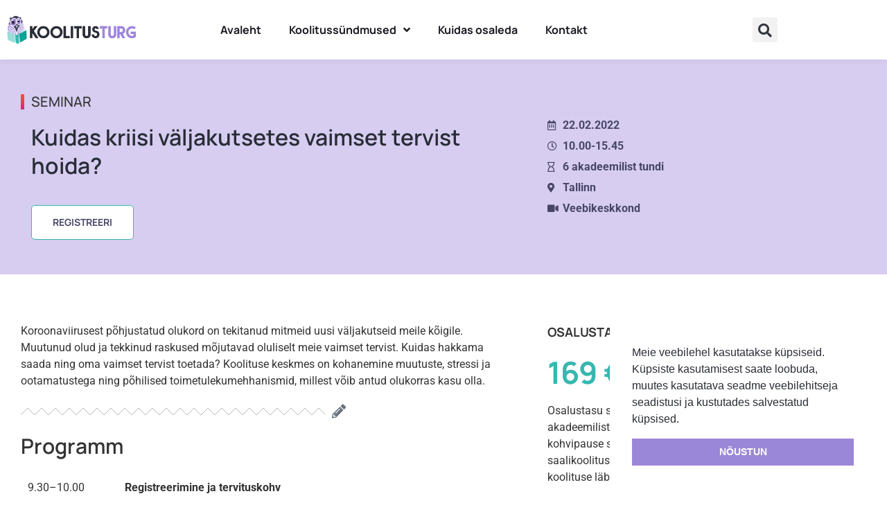

--- FILE ---
content_type: text/html; charset=UTF-8
request_url: https://koolitusturg.ee/koolitussundmused/veebruar-2021/kuidas-kriisi-valjakutsetes-vaimset-tervist-hoida/
body_size: 24247
content:
<!doctype html>
<html lang="et">
<head>
	<meta charset="UTF-8">
	<meta name="viewport" content="width=device-width, initial-scale=1">
	<link rel="profile" href="https://gmpg.org/xfn/11">
	<title>22. VEEBRUARKuidas kriisi väljakutsetes vaimset tervist hoida? &#8211; Koolitusturg</title>
<meta name='robots' content='max-image-preview:large' />
<link rel="alternate" type="application/rss+xml" title="Koolitusturg &raquo; RSS" href="https://koolitusturg.ee/feed/" />
<link rel="alternate" type="application/rss+xml" title="Koolitusturg &raquo; Kommentaaride RSS" href="https://koolitusturg.ee/comments/feed/" />
<link rel="alternate" title="oEmbed (JSON)" type="application/json+oembed" href="https://koolitusturg.ee/wp-json/oembed/1.0/embed?url=https%3A%2F%2Fkoolitusturg.ee%2Fkoolitussundmused%2Fveebruar-2021%2Fkuidas-kriisi-valjakutsetes-vaimset-tervist-hoida%2F" />
<link rel="alternate" title="oEmbed (XML)" type="text/xml+oembed" href="https://koolitusturg.ee/wp-json/oembed/1.0/embed?url=https%3A%2F%2Fkoolitusturg.ee%2Fkoolitussundmused%2Fveebruar-2021%2Fkuidas-kriisi-valjakutsetes-vaimset-tervist-hoida%2F&#038;format=xml" />
<style id='wp-img-auto-sizes-contain-inline-css'>
img:is([sizes=auto i],[sizes^="auto," i]){contain-intrinsic-size:3000px 1500px}
/*# sourceURL=wp-img-auto-sizes-contain-inline-css */
</style>
<link rel='stylesheet' id='font-awesome-5-all-css' href='https://koolitusturg.ee/wp-content/plugins/elementor/assets/lib/font-awesome/css/all.min.css?ver=3.34.0' media='all' />
<link rel='stylesheet' id='font-awesome-4-shim-css' href='https://koolitusturg.ee/wp-content/plugins/elementor/assets/lib/font-awesome/css/v4-shims.min.css?ver=3.34.0' media='all' />
<style id='wp-emoji-styles-inline-css'>

	img.wp-smiley, img.emoji {
		display: inline !important;
		border: none !important;
		box-shadow: none !important;
		height: 1em !important;
		width: 1em !important;
		margin: 0 0.07em !important;
		vertical-align: -0.1em !important;
		background: none !important;
		padding: 0 !important;
	}
/*# sourceURL=wp-emoji-styles-inline-css */
</style>
<style id='global-styles-inline-css'>
:root{--wp--preset--aspect-ratio--square: 1;--wp--preset--aspect-ratio--4-3: 4/3;--wp--preset--aspect-ratio--3-4: 3/4;--wp--preset--aspect-ratio--3-2: 3/2;--wp--preset--aspect-ratio--2-3: 2/3;--wp--preset--aspect-ratio--16-9: 16/9;--wp--preset--aspect-ratio--9-16: 9/16;--wp--preset--color--black: #000000;--wp--preset--color--cyan-bluish-gray: #abb8c3;--wp--preset--color--white: #ffffff;--wp--preset--color--pale-pink: #f78da7;--wp--preset--color--vivid-red: #cf2e2e;--wp--preset--color--luminous-vivid-orange: #ff6900;--wp--preset--color--luminous-vivid-amber: #fcb900;--wp--preset--color--light-green-cyan: #7bdcb5;--wp--preset--color--vivid-green-cyan: #00d084;--wp--preset--color--pale-cyan-blue: #8ed1fc;--wp--preset--color--vivid-cyan-blue: #0693e3;--wp--preset--color--vivid-purple: #9b51e0;--wp--preset--gradient--vivid-cyan-blue-to-vivid-purple: linear-gradient(135deg,rgb(6,147,227) 0%,rgb(155,81,224) 100%);--wp--preset--gradient--light-green-cyan-to-vivid-green-cyan: linear-gradient(135deg,rgb(122,220,180) 0%,rgb(0,208,130) 100%);--wp--preset--gradient--luminous-vivid-amber-to-luminous-vivid-orange: linear-gradient(135deg,rgb(252,185,0) 0%,rgb(255,105,0) 100%);--wp--preset--gradient--luminous-vivid-orange-to-vivid-red: linear-gradient(135deg,rgb(255,105,0) 0%,rgb(207,46,46) 100%);--wp--preset--gradient--very-light-gray-to-cyan-bluish-gray: linear-gradient(135deg,rgb(238,238,238) 0%,rgb(169,184,195) 100%);--wp--preset--gradient--cool-to-warm-spectrum: linear-gradient(135deg,rgb(74,234,220) 0%,rgb(151,120,209) 20%,rgb(207,42,186) 40%,rgb(238,44,130) 60%,rgb(251,105,98) 80%,rgb(254,248,76) 100%);--wp--preset--gradient--blush-light-purple: linear-gradient(135deg,rgb(255,206,236) 0%,rgb(152,150,240) 100%);--wp--preset--gradient--blush-bordeaux: linear-gradient(135deg,rgb(254,205,165) 0%,rgb(254,45,45) 50%,rgb(107,0,62) 100%);--wp--preset--gradient--luminous-dusk: linear-gradient(135deg,rgb(255,203,112) 0%,rgb(199,81,192) 50%,rgb(65,88,208) 100%);--wp--preset--gradient--pale-ocean: linear-gradient(135deg,rgb(255,245,203) 0%,rgb(182,227,212) 50%,rgb(51,167,181) 100%);--wp--preset--gradient--electric-grass: linear-gradient(135deg,rgb(202,248,128) 0%,rgb(113,206,126) 100%);--wp--preset--gradient--midnight: linear-gradient(135deg,rgb(2,3,129) 0%,rgb(40,116,252) 100%);--wp--preset--font-size--small: 13px;--wp--preset--font-size--medium: 20px;--wp--preset--font-size--large: 36px;--wp--preset--font-size--x-large: 42px;--wp--preset--spacing--20: 0.44rem;--wp--preset--spacing--30: 0.67rem;--wp--preset--spacing--40: 1rem;--wp--preset--spacing--50: 1.5rem;--wp--preset--spacing--60: 2.25rem;--wp--preset--spacing--70: 3.38rem;--wp--preset--spacing--80: 5.06rem;--wp--preset--shadow--natural: 6px 6px 9px rgba(0, 0, 0, 0.2);--wp--preset--shadow--deep: 12px 12px 50px rgba(0, 0, 0, 0.4);--wp--preset--shadow--sharp: 6px 6px 0px rgba(0, 0, 0, 0.2);--wp--preset--shadow--outlined: 6px 6px 0px -3px rgb(255, 255, 255), 6px 6px rgb(0, 0, 0);--wp--preset--shadow--crisp: 6px 6px 0px rgb(0, 0, 0);}:root { --wp--style--global--content-size: 800px;--wp--style--global--wide-size: 1200px; }:where(body) { margin: 0; }.wp-site-blocks > .alignleft { float: left; margin-right: 2em; }.wp-site-blocks > .alignright { float: right; margin-left: 2em; }.wp-site-blocks > .aligncenter { justify-content: center; margin-left: auto; margin-right: auto; }:where(.wp-site-blocks) > * { margin-block-start: 24px; margin-block-end: 0; }:where(.wp-site-blocks) > :first-child { margin-block-start: 0; }:where(.wp-site-blocks) > :last-child { margin-block-end: 0; }:root { --wp--style--block-gap: 24px; }:root :where(.is-layout-flow) > :first-child{margin-block-start: 0;}:root :where(.is-layout-flow) > :last-child{margin-block-end: 0;}:root :where(.is-layout-flow) > *{margin-block-start: 24px;margin-block-end: 0;}:root :where(.is-layout-constrained) > :first-child{margin-block-start: 0;}:root :where(.is-layout-constrained) > :last-child{margin-block-end: 0;}:root :where(.is-layout-constrained) > *{margin-block-start: 24px;margin-block-end: 0;}:root :where(.is-layout-flex){gap: 24px;}:root :where(.is-layout-grid){gap: 24px;}.is-layout-flow > .alignleft{float: left;margin-inline-start: 0;margin-inline-end: 2em;}.is-layout-flow > .alignright{float: right;margin-inline-start: 2em;margin-inline-end: 0;}.is-layout-flow > .aligncenter{margin-left: auto !important;margin-right: auto !important;}.is-layout-constrained > .alignleft{float: left;margin-inline-start: 0;margin-inline-end: 2em;}.is-layout-constrained > .alignright{float: right;margin-inline-start: 2em;margin-inline-end: 0;}.is-layout-constrained > .aligncenter{margin-left: auto !important;margin-right: auto !important;}.is-layout-constrained > :where(:not(.alignleft):not(.alignright):not(.alignfull)){max-width: var(--wp--style--global--content-size);margin-left: auto !important;margin-right: auto !important;}.is-layout-constrained > .alignwide{max-width: var(--wp--style--global--wide-size);}body .is-layout-flex{display: flex;}.is-layout-flex{flex-wrap: wrap;align-items: center;}.is-layout-flex > :is(*, div){margin: 0;}body .is-layout-grid{display: grid;}.is-layout-grid > :is(*, div){margin: 0;}body{padding-top: 0px;padding-right: 0px;padding-bottom: 0px;padding-left: 0px;}a:where(:not(.wp-element-button)){text-decoration: underline;}:root :where(.wp-element-button, .wp-block-button__link){background-color: #32373c;border-width: 0;color: #fff;font-family: inherit;font-size: inherit;font-style: inherit;font-weight: inherit;letter-spacing: inherit;line-height: inherit;padding-top: calc(0.667em + 2px);padding-right: calc(1.333em + 2px);padding-bottom: calc(0.667em + 2px);padding-left: calc(1.333em + 2px);text-decoration: none;text-transform: inherit;}.has-black-color{color: var(--wp--preset--color--black) !important;}.has-cyan-bluish-gray-color{color: var(--wp--preset--color--cyan-bluish-gray) !important;}.has-white-color{color: var(--wp--preset--color--white) !important;}.has-pale-pink-color{color: var(--wp--preset--color--pale-pink) !important;}.has-vivid-red-color{color: var(--wp--preset--color--vivid-red) !important;}.has-luminous-vivid-orange-color{color: var(--wp--preset--color--luminous-vivid-orange) !important;}.has-luminous-vivid-amber-color{color: var(--wp--preset--color--luminous-vivid-amber) !important;}.has-light-green-cyan-color{color: var(--wp--preset--color--light-green-cyan) !important;}.has-vivid-green-cyan-color{color: var(--wp--preset--color--vivid-green-cyan) !important;}.has-pale-cyan-blue-color{color: var(--wp--preset--color--pale-cyan-blue) !important;}.has-vivid-cyan-blue-color{color: var(--wp--preset--color--vivid-cyan-blue) !important;}.has-vivid-purple-color{color: var(--wp--preset--color--vivid-purple) !important;}.has-black-background-color{background-color: var(--wp--preset--color--black) !important;}.has-cyan-bluish-gray-background-color{background-color: var(--wp--preset--color--cyan-bluish-gray) !important;}.has-white-background-color{background-color: var(--wp--preset--color--white) !important;}.has-pale-pink-background-color{background-color: var(--wp--preset--color--pale-pink) !important;}.has-vivid-red-background-color{background-color: var(--wp--preset--color--vivid-red) !important;}.has-luminous-vivid-orange-background-color{background-color: var(--wp--preset--color--luminous-vivid-orange) !important;}.has-luminous-vivid-amber-background-color{background-color: var(--wp--preset--color--luminous-vivid-amber) !important;}.has-light-green-cyan-background-color{background-color: var(--wp--preset--color--light-green-cyan) !important;}.has-vivid-green-cyan-background-color{background-color: var(--wp--preset--color--vivid-green-cyan) !important;}.has-pale-cyan-blue-background-color{background-color: var(--wp--preset--color--pale-cyan-blue) !important;}.has-vivid-cyan-blue-background-color{background-color: var(--wp--preset--color--vivid-cyan-blue) !important;}.has-vivid-purple-background-color{background-color: var(--wp--preset--color--vivid-purple) !important;}.has-black-border-color{border-color: var(--wp--preset--color--black) !important;}.has-cyan-bluish-gray-border-color{border-color: var(--wp--preset--color--cyan-bluish-gray) !important;}.has-white-border-color{border-color: var(--wp--preset--color--white) !important;}.has-pale-pink-border-color{border-color: var(--wp--preset--color--pale-pink) !important;}.has-vivid-red-border-color{border-color: var(--wp--preset--color--vivid-red) !important;}.has-luminous-vivid-orange-border-color{border-color: var(--wp--preset--color--luminous-vivid-orange) !important;}.has-luminous-vivid-amber-border-color{border-color: var(--wp--preset--color--luminous-vivid-amber) !important;}.has-light-green-cyan-border-color{border-color: var(--wp--preset--color--light-green-cyan) !important;}.has-vivid-green-cyan-border-color{border-color: var(--wp--preset--color--vivid-green-cyan) !important;}.has-pale-cyan-blue-border-color{border-color: var(--wp--preset--color--pale-cyan-blue) !important;}.has-vivid-cyan-blue-border-color{border-color: var(--wp--preset--color--vivid-cyan-blue) !important;}.has-vivid-purple-border-color{border-color: var(--wp--preset--color--vivid-purple) !important;}.has-vivid-cyan-blue-to-vivid-purple-gradient-background{background: var(--wp--preset--gradient--vivid-cyan-blue-to-vivid-purple) !important;}.has-light-green-cyan-to-vivid-green-cyan-gradient-background{background: var(--wp--preset--gradient--light-green-cyan-to-vivid-green-cyan) !important;}.has-luminous-vivid-amber-to-luminous-vivid-orange-gradient-background{background: var(--wp--preset--gradient--luminous-vivid-amber-to-luminous-vivid-orange) !important;}.has-luminous-vivid-orange-to-vivid-red-gradient-background{background: var(--wp--preset--gradient--luminous-vivid-orange-to-vivid-red) !important;}.has-very-light-gray-to-cyan-bluish-gray-gradient-background{background: var(--wp--preset--gradient--very-light-gray-to-cyan-bluish-gray) !important;}.has-cool-to-warm-spectrum-gradient-background{background: var(--wp--preset--gradient--cool-to-warm-spectrum) !important;}.has-blush-light-purple-gradient-background{background: var(--wp--preset--gradient--blush-light-purple) !important;}.has-blush-bordeaux-gradient-background{background: var(--wp--preset--gradient--blush-bordeaux) !important;}.has-luminous-dusk-gradient-background{background: var(--wp--preset--gradient--luminous-dusk) !important;}.has-pale-ocean-gradient-background{background: var(--wp--preset--gradient--pale-ocean) !important;}.has-electric-grass-gradient-background{background: var(--wp--preset--gradient--electric-grass) !important;}.has-midnight-gradient-background{background: var(--wp--preset--gradient--midnight) !important;}.has-small-font-size{font-size: var(--wp--preset--font-size--small) !important;}.has-medium-font-size{font-size: var(--wp--preset--font-size--medium) !important;}.has-large-font-size{font-size: var(--wp--preset--font-size--large) !important;}.has-x-large-font-size{font-size: var(--wp--preset--font-size--x-large) !important;}
:root :where(.wp-block-pullquote){font-size: 1.5em;line-height: 1.6;}
/*# sourceURL=global-styles-inline-css */
</style>
<link rel='stylesheet' id='woocommerce-layout-css' href='https://koolitusturg.ee/wp-content/plugins/woocommerce/assets/css/woocommerce-layout.css?ver=10.4.3' media='all' />
<link rel='stylesheet' id='woocommerce-smallscreen-css' href='https://koolitusturg.ee/wp-content/plugins/woocommerce/assets/css/woocommerce-smallscreen.css?ver=10.4.3' media='only screen and (max-width: 768px)' />
<link rel='stylesheet' id='woocommerce-general-css' href='https://koolitusturg.ee/wp-content/plugins/woocommerce/assets/css/woocommerce.css?ver=10.4.3' media='all' />
<style id='woocommerce-inline-inline-css'>
.woocommerce form .form-row .required { visibility: visible; }
/*# sourceURL=woocommerce-inline-inline-css */
</style>
<link rel='stylesheet' id='wt-smart-coupon-for-woo-css' href='https://koolitusturg.ee/wp-content/plugins/wt-smart-coupons-for-woocommerce/public/css/wt-smart-coupon-public.css?ver=2.2.6' media='all' />
<link rel='stylesheet' id='nsc_bar_nice-cookie-consent-css' href='https://koolitusturg.ee/wp-content/plugins/beautiful-and-responsive-cookie-consent/public/cookieNSCconsent.min.css?ver=4.9.2' media='all' />
<link rel='stylesheet' id='montonio-style-css' href='https://koolitusturg.ee/wp-content/plugins/montonio-for-woocommerce/assets/css/montonio-style.css?ver=9.3.1' media='all' />
<link rel='stylesheet' id='cute-alert-css' href='https://koolitusturg.ee/wp-content/plugins/metform/public/assets/lib/cute-alert/style.css?ver=4.1.0' media='all' />
<link rel='stylesheet' id='text-editor-style-css' href='https://koolitusturg.ee/wp-content/plugins/metform/public/assets/css/text-editor.css?ver=4.1.0' media='all' />
<link rel='stylesheet' id='koolitusturg-css-css' href='https://koolitusturg.ee/wp-content/themes/minidc-koolitusturg/assets/css/koolitusturg.css?ver=6.9' media='all' />
<link rel='stylesheet' id='hello-elementor-css' href='https://koolitusturg.ee/wp-content/themes/hello-elementor/assets/css/reset.css?ver=3.4.5' media='all' />
<link rel='stylesheet' id='hello-elementor-theme-style-css' href='https://koolitusturg.ee/wp-content/themes/hello-elementor/assets/css/theme.css?ver=3.4.5' media='all' />
<link rel='stylesheet' id='hello-elementor-header-footer-css' href='https://koolitusturg.ee/wp-content/themes/hello-elementor/assets/css/header-footer.css?ver=3.4.5' media='all' />
<link rel='stylesheet' id='elementor-frontend-css' href='https://koolitusturg.ee/wp-content/plugins/elementor/assets/css/frontend.min.css?ver=3.34.0' media='all' />
<link rel='stylesheet' id='elementor-post-27-css' href='https://koolitusturg.ee/wp-content/uploads/elementor/css/post-27.css?ver=1767712098' media='all' />
<link rel='stylesheet' id='widget-image-css' href='https://koolitusturg.ee/wp-content/plugins/elementor/assets/css/widget-image.min.css?ver=3.34.0' media='all' />
<link rel='stylesheet' id='widget-nav-menu-css' href='https://koolitusturg.ee/wp-content/plugins/elementor-pro/assets/css/widget-nav-menu.min.css?ver=3.34.0' media='all' />
<link rel='stylesheet' id='widget-search-form-css' href='https://koolitusturg.ee/wp-content/plugins/elementor-pro/assets/css/widget-search-form.min.css?ver=3.34.0' media='all' />
<link rel='stylesheet' id='elementor-icons-shared-0-css' href='https://koolitusturg.ee/wp-content/plugins/elementor/assets/lib/font-awesome/css/fontawesome.min.css?ver=5.15.3' media='all' />
<link rel='stylesheet' id='elementor-icons-fa-solid-css' href='https://koolitusturg.ee/wp-content/plugins/elementor/assets/lib/font-awesome/css/solid.min.css?ver=5.15.3' media='all' />
<link rel='stylesheet' id='widget-icon-list-css' href='https://koolitusturg.ee/wp-content/plugins/elementor/assets/css/widget-icon-list.min.css?ver=3.34.0' media='all' />
<link rel='stylesheet' id='widget-heading-css' href='https://koolitusturg.ee/wp-content/plugins/elementor/assets/css/widget-heading.min.css?ver=3.34.0' media='all' />
<link rel='stylesheet' id='elementor-icons-css' href='https://koolitusturg.ee/wp-content/plugins/elementor/assets/lib/eicons/css/elementor-icons.min.css?ver=5.45.0' media='all' />
<link rel='stylesheet' id='widget-divider-css' href='https://koolitusturg.ee/wp-content/plugins/elementor/assets/css/widget-divider.min.css?ver=3.34.0' media='all' />
<link rel='stylesheet' id='widget-spacer-css' href='https://koolitusturg.ee/wp-content/plugins/elementor/assets/css/widget-spacer.min.css?ver=3.34.0' media='all' />
<link rel='stylesheet' id='elementor-post-2063-css' href='https://koolitusturg.ee/wp-content/uploads/elementor/css/post-2063.css?ver=1768015402' media='all' />
<link rel='stylesheet' id='elementor-post-109-css' href='https://koolitusturg.ee/wp-content/uploads/elementor/css/post-109.css?ver=1767712098' media='all' />
<link rel='stylesheet' id='elementor-post-100-css' href='https://koolitusturg.ee/wp-content/uploads/elementor/css/post-100.css?ver=1767712098' media='all' />
<link rel='stylesheet' id='ekit-widget-styles-css' href='https://koolitusturg.ee/wp-content/plugins/elementskit-lite/widgets/init/assets/css/widget-styles.css?ver=3.7.8' media='all' />
<link rel='stylesheet' id='ekit-widget-styles-pro-css' href='https://koolitusturg.ee/wp-content/plugins/elementskit/widgets/init/assets/css/widget-styles-pro.css?ver=4.2.1' media='all' />
<link rel='stylesheet' id='ekit-responsive-css' href='https://koolitusturg.ee/wp-content/plugins/elementskit-lite/widgets/init/assets/css/responsive.css?ver=3.7.8' media='all' />
<link rel='stylesheet' id='eael-general-css' href='https://koolitusturg.ee/wp-content/plugins/essential-addons-for-elementor-lite/assets/front-end/css/view/general.min.css?ver=6.5.5' media='all' />
<link rel='stylesheet' id='elementor-gf-local-manrope-css' href='https://koolitusturg.ee/wp-content/uploads/elementor/google-fonts/css/manrope.css?ver=1743433467' media='all' />
<link rel='stylesheet' id='elementor-gf-local-roboto-css' href='https://koolitusturg.ee/wp-content/uploads/elementor/google-fonts/css/roboto.css?ver=1743433477' media='all' />
<link rel='stylesheet' id='elementor-gf-local-opensans-css' href='https://koolitusturg.ee/wp-content/uploads/elementor/google-fonts/css/opensans.css?ver=1743433484' media='all' />
<link rel='stylesheet' id='elementor-icons-fa-regular-css' href='https://koolitusturg.ee/wp-content/plugins/elementor/assets/lib/font-awesome/css/regular.min.css?ver=5.15.3' media='all' />
<link rel='stylesheet' id='elementor-icons-fa-brands-css' href='https://koolitusturg.ee/wp-content/plugins/elementor/assets/lib/font-awesome/css/brands.min.css?ver=5.15.3' media='all' />
<script src="https://koolitusturg.ee/wp-content/plugins/elementor/assets/lib/font-awesome/js/v4-shims.min.js?ver=3.34.0" id="font-awesome-4-shim-js"></script>
<script src="https://koolitusturg.ee/wp-includes/js/jquery/jquery.min.js?ver=3.7.1" id="jquery-core-js"></script>
<script src="https://koolitusturg.ee/wp-includes/js/jquery/jquery-migrate.min.js?ver=3.4.1" id="jquery-migrate-js"></script>
<script src="https://koolitusturg.ee/wp-content/plugins/woocommerce/assets/js/jquery-blockui/jquery.blockUI.min.js?ver=2.7.0-wc.10.4.3" id="wc-jquery-blockui-js" defer data-wp-strategy="defer"></script>
<script src="https://koolitusturg.ee/wp-content/plugins/woocommerce/assets/js/js-cookie/js.cookie.min.js?ver=2.1.4-wc.10.4.3" id="wc-js-cookie-js" defer data-wp-strategy="defer"></script>
<script id="woocommerce-js-extra">
var woocommerce_params = {"ajax_url":"/wp-admin/admin-ajax.php","wc_ajax_url":"/?wc-ajax=%%endpoint%%","i18n_password_show":"Show password","i18n_password_hide":"Hide password"};
//# sourceURL=woocommerce-js-extra
</script>
<script src="https://koolitusturg.ee/wp-content/plugins/woocommerce/assets/js/frontend/woocommerce.min.js?ver=10.4.3" id="woocommerce-js" defer data-wp-strategy="defer"></script>
<script id="wt-smart-coupon-for-woo-js-extra">
var WTSmartCouponOBJ = {"ajaxurl":"https://koolitusturg.ee/wp-admin/admin-ajax.php","wc_ajax_url":"https://koolitusturg.ee/?wc-ajax=","nonces":{"public":"da936fce71","apply_coupon":"b144675d52"},"labels":{"please_wait":"Please wait...","choose_variation":"Please choose a variation","error":"Error !!!"},"shipping_method":[],"payment_method":"","is_cart":""};
//# sourceURL=wt-smart-coupon-for-woo-js-extra
</script>
<script src="https://koolitusturg.ee/wp-content/plugins/wt-smart-coupons-for-woocommerce/public/js/wt-smart-coupon-public.js?ver=2.2.6" id="wt-smart-coupon-for-woo-js"></script>
<script src="https://koolitusturg.ee/wp-content/themes/minidc-koolitusturg/assets/js/koolitusturg-checkout.js?ver=6.9" id="koolitusturg-checkout-js"></script>
<link rel="https://api.w.org/" href="https://koolitusturg.ee/wp-json/" /><link rel="alternate" title="JSON" type="application/json" href="https://koolitusturg.ee/wp-json/wp/v2/pages/2063" /><link rel="EditURI" type="application/rsd+xml" title="RSD" href="https://koolitusturg.ee/xmlrpc.php?rsd" />
<meta name="generator" content="WordPress 6.9" />
<meta name="generator" content="WooCommerce 10.4.3" />
<link rel="canonical" href="https://koolitusturg.ee/koolitussundmused/veebruar-2021/kuidas-kriisi-valjakutsetes-vaimset-tervist-hoida/" />
<link rel='shortlink' href='https://koolitusturg.ee/?p=2063' />
<!-- start Simple Custom CSS and JS -->
<script>
jQuery(document).ready(function( $ ){
    $('#offline').find('a').text('Osale saalis');
	$('#online').find('a').text('Osale veebis');
	$('#recording').find('a').text('Osale järelvaatamises');
});

</script>
<!-- end Simple Custom CSS and JS -->

		<!-- GA Google Analytics @ https://m0n.co/ga -->
		<script>
			(function(i,s,o,g,r,a,m){i['GoogleAnalyticsObject']=r;i[r]=i[r]||function(){
			(i[r].q=i[r].q||[]).push(arguments)},i[r].l=1*new Date();a=s.createElement(o),
			m=s.getElementsByTagName(o)[0];a.async=1;a.src=g;m.parentNode.insertBefore(a,m)
			})(window,document,'script','https://www.google-analytics.com/analytics.js','ga');
			ga('create', 'UA-108538727-2', 'auto');
			ga('send', 'pageview');
		</script>

	<!-- Meta Pixel Code -->

<script>

!function(f,b,e,v,n,t,s)

{if(f.fbq)return;n=f.fbq=function(){n.callMethod?

n.callMethod.apply(n,arguments):n.queue.push(arguments)};

if(!f._fbq)f._fbq=n;n.push=n;n.loaded=!0;n.version='2.0';

n.queue=[];t=b.createElement(e);t.async=!0;

t.src=v;s=b.getElementsByTagName(e)[0];

s.parentNode.insertBefore(t,s)}(window, document,'script',

'https://connect.facebook.net/en_US/fbevents.js');

fbq('init', '1780619006662043');

fbq('track', 'PageView');

</script>

<noscript><img height="1" width="1" style="display:none"

src="https://www.facebook.com/tr?id=1780619006662043&ev=PageView&noscript=1"

/></noscript>

<!-- End Meta Pixel Code -->	<noscript><style>.woocommerce-product-gallery{ opacity: 1 !important; }</style></noscript>
	<script type="text/javascript">var elementskit_module_parallax_url = "https://koolitusturg.ee/wp-content/plugins/elementskit/modules/parallax/";</script>			<style>
				.e-con.e-parent:nth-of-type(n+4):not(.e-lazyloaded):not(.e-no-lazyload),
				.e-con.e-parent:nth-of-type(n+4):not(.e-lazyloaded):not(.e-no-lazyload) * {
					background-image: none !important;
				}
				@media screen and (max-height: 1024px) {
					.e-con.e-parent:nth-of-type(n+3):not(.e-lazyloaded):not(.e-no-lazyload),
					.e-con.e-parent:nth-of-type(n+3):not(.e-lazyloaded):not(.e-no-lazyload) * {
						background-image: none !important;
					}
				}
				@media screen and (max-height: 640px) {
					.e-con.e-parent:nth-of-type(n+2):not(.e-lazyloaded):not(.e-no-lazyload),
					.e-con.e-parent:nth-of-type(n+2):not(.e-lazyloaded):not(.e-no-lazyload) * {
						background-image: none !important;
					}
				}
			</style>
			<link rel="icon" href="https://koolitusturg.ee/wp-content/uploads/2021/08/favicon-1-100x100.png" sizes="32x32" />
<link rel="icon" href="https://koolitusturg.ee/wp-content/uploads/2021/08/favicon-1.png" sizes="192x192" />
<link rel="apple-touch-icon" href="https://koolitusturg.ee/wp-content/uploads/2021/08/favicon-1.png" />
<meta name="msapplication-TileImage" content="https://koolitusturg.ee/wp-content/uploads/2021/08/favicon-1.png" />
</head>
<body class="wp-singular page-template page-template-elementor_header_footer page page-id-2063 page-child parent-pageid-1541 wp-custom-logo wp-embed-responsive wp-theme-hello-elementor wp-child-theme-minidc-koolitusturg theme-hello-elementor woocommerce-no-js eio-default hello-elementor-default elementor-default elementor-template-full-width elementor-kit-27 elementor-page elementor-page-2063">


<a class="skip-link screen-reader-text" href="#content">Liigu sisu juurde</a>

		<header data-elementor-type="header" data-elementor-id="109" class="elementor elementor-109 elementor-location-header" data-elementor-post-type="elementor_library">
					<section data-particle_enable="false" data-particle-mobile-disabled="false" class="elementor-section elementor-top-section elementor-element elementor-element-1c352059 elementor-section-content-middle elementor-section-boxed elementor-section-height-default elementor-section-height-default" data-id="1c352059" data-element_type="section" data-settings="{&quot;ekit_has_onepagescroll_dot&quot;:&quot;yes&quot;}">
						<div class="elementor-container elementor-column-gap-default">
					<div class="elementor-column elementor-col-16 elementor-top-column elementor-element elementor-element-64d9636e" data-id="64d9636e" data-element_type="column">
			<div class="elementor-widget-wrap elementor-element-populated">
						<div class="elementor-element elementor-element-665b5635 elementor-widget elementor-widget-theme-site-logo elementor-widget-image" data-id="665b5635" data-element_type="widget" data-settings="{&quot;ekit_we_effect_on&quot;:&quot;none&quot;}" data-widget_type="theme-site-logo.default">
				<div class="elementor-widget-container">
											<a href="https://koolitusturg.ee">
			<img fetchpriority="high" width="1200" height="257" src="https://koolitusturg.ee/wp-content/uploads/2021/08/koolitusturg-logo-1200px.png" class="attachment-full size-full wp-image-220" alt="" srcset="https://koolitusturg.ee/wp-content/uploads/2021/08/koolitusturg-logo-1200px.png 1200w, https://koolitusturg.ee/wp-content/uploads/2021/08/koolitusturg-logo-1200px-600x129.png 600w, https://koolitusturg.ee/wp-content/uploads/2021/08/koolitusturg-logo-1200px-300x64.png 300w, https://koolitusturg.ee/wp-content/uploads/2021/08/koolitusturg-logo-1200px-1024x219.png 1024w, https://koolitusturg.ee/wp-content/uploads/2021/08/koolitusturg-logo-1200px-768x164.png 768w" sizes="(max-width: 1200px) 100vw, 1200px" />				</a>
											</div>
				</div>
					</div>
		</div>
				<div class="elementor-column elementor-col-66 elementor-top-column elementor-element elementor-element-825ac9e" data-id="825ac9e" data-element_type="column">
			<div class="elementor-widget-wrap elementor-element-populated">
						<div class="elementor-element elementor-element-13b4e8d elementor-nav-menu__align-center elementor-nav-menu--stretch elementor-nav-menu--dropdown-tablet elementor-nav-menu__text-align-aside elementor-nav-menu--toggle elementor-nav-menu--burger elementor-widget elementor-widget-nav-menu" data-id="13b4e8d" data-element_type="widget" data-settings="{&quot;full_width&quot;:&quot;stretch&quot;,&quot;submenu_icon&quot;:{&quot;value&quot;:&quot;&lt;i class=\&quot;fas fa-angle-down\&quot; aria-hidden=\&quot;true\&quot;&gt;&lt;\/i&gt;&quot;,&quot;library&quot;:&quot;fa-solid&quot;},&quot;layout&quot;:&quot;horizontal&quot;,&quot;toggle&quot;:&quot;burger&quot;,&quot;ekit_we_effect_on&quot;:&quot;none&quot;}" data-widget_type="nav-menu.default">
				<div class="elementor-widget-container">
								<nav aria-label="Menu" class="elementor-nav-menu--main elementor-nav-menu__container elementor-nav-menu--layout-horizontal e--pointer-none">
				<ul id="menu-1-13b4e8d" class="elementor-nav-menu"><li class="menu-item menu-item-type-post_type menu-item-object-page menu-item-home menu-item-133"><a href="https://koolitusturg.ee/" class="elementor-item">Avaleht</a></li>
<li class="menu-item menu-item-type-post_type menu-item-object-page current-page-ancestor menu-item-has-children menu-item-561"><a href="https://koolitusturg.ee/koolitussundmused/" class="elementor-item">Koolitussündmused</a>
<ul class="sub-menu elementor-nav-menu--dropdown">
	<li class="menu-item menu-item-type-custom menu-item-object-custom menu-item-has-children menu-item-30917"><a href="#" class="elementor-sub-item elementor-item-anchor">JAANUAR 2026</a>
	<ul class="sub-menu elementor-nav-menu--dropdown">
		<li class="menu-item menu-item-type-post_type menu-item-object-page menu-item-31169"><a href="https://koolitusturg.ee/koolitussundmused/22-jaanuar-veebiloeng-tookeskkond-pingete-all-kriisiga-toimetulek-ja-tookiusamise-ennetamine/" class="elementor-sub-item">22. JAANUAR<br>VEEBILOENG: Töökeskkond pingete all- kriisiga toimetulek ja töökiusamise ennetamine</a></li>
		<li class="menu-item menu-item-type-post_type menu-item-object-page menu-item-30952"><a href="https://koolitusturg.ee/koolitussundmused/22-jaanuar-veebiloeng-kutsehaigusest-tulenevad-nouded-mida-peab-teadma-tooandja/" class="elementor-sub-item">22. JAANUAR<br>VEEBILOENG: Kutsehaigusest tulenevad nõuded ja vaidlused &#8211; mida peab teadma tööandja?</a></li>
		<li class="menu-item menu-item-type-post_type menu-item-object-page menu-item-31168"><a href="https://koolitusturg.ee/koolitussundmused/27-jaanuar-veebiloeng-gdpr-i-nouete-taitmine-ja-tulevikuperspektiivid/" class="elementor-sub-item">27. JAANUAR<br>VEEBILOENG: GDPR-i nõuete täitmine ja tulevikuperspektiivid</a></li>
		<li class="menu-item menu-item-type-post_type menu-item-object-page menu-item-32126"><a href="https://koolitusturg.ee/koolitussundmused/27-jaanuar-veebiloeng-targad-promptid-targemad-otsused-tehisintellekt-juhi-praktilise-tooriistana/" class="elementor-sub-item">27. JAANUAR<br>VEEBILOENG: Targad promptid, targemad otsused –<br> tehisintellekt juhi praktilise tööriistana</a></li>
		<li class="menu-item menu-item-type-post_type menu-item-object-page menu-item-31167"><a href="https://koolitusturg.ee/koolitussundmused/28-jaanuar-veebiloeng-juhatuse-liikme-riskid-tagatised-ja-vastutus/" class="elementor-sub-item">28. JAANUAR<br>VEEBILOENG: Juhatuse liikme riskid, tagatised ja vastutus</a></li>
		<li class="menu-item menu-item-type-post_type menu-item-object-page menu-item-30951"><a href="https://koolitusturg.ee/koolitussundmused/28-jaanuar-veebiloeng-psuhholoogiline-turvalisus-tookohal-tohusad-tehnikad-manipulaatoritega-toimetulekuks/" class="elementor-sub-item">28. JAANUAR<br>VEEBILOENG: Psühholoogiline turvalisus töökohal: tõhusad tehnikad manipulaatoritega toimetulekuks</a></li>
		<li class="menu-item menu-item-type-post_type menu-item-object-page menu-item-31166"><a href="https://koolitusturg.ee/koolitussundmused/28-jaanuar-veebiloeng-planeerimisseaduse-ja-ehitusseadustiku-muudatused-ning-rakenduspraktika/" class="elementor-sub-item">28. JAANUAR<br>VEEBILOENG: Planeerimisseaduse ja ehitusseadustiku muudatused ning rakenduspraktika</a></li>
		<li class="menu-item menu-item-type-post_type menu-item-object-page menu-item-30975"><a href="https://koolitusturg.ee/koolitussundmused/29-jaanuar-veebiloeng-kuidas-ennetada-ja-paremini-toime-tulla-vaimse-pinge-ja-toostressiga/" class="elementor-sub-item">29. JAANUAR<br>VEEBILOENG: Kuidas ennetada ja paremini toime tulla vaimse pinge ja tööstressiga?</a></li>
		<li class="menu-item menu-item-type-post_type menu-item-object-page menu-item-31165"><a href="https://koolitusturg.ee/koolitussundmused/29-jaanuar-veebikonverents-riigihangete-ja-ehitusvaldkonna-oigusuuendused-2026-mida-peab-teadma/" class="elementor-sub-item">29. JAANUAR<br>VEEBIKONVERENTS: Riigihangete ja ehitusvaldkonna õigusuuendused 2026 – mida peab teadma?</a></li>
	</ul>
</li>
	<li class="menu-item menu-item-type-custom menu-item-object-custom menu-item-has-children menu-item-30918"><a href="#" class="elementor-sub-item elementor-item-anchor">VEEBRUAR 2026</a>
	<ul class="sub-menu elementor-nav-menu--dropdown">
		<li class="menu-item menu-item-type-post_type menu-item-object-page menu-item-31255"><a href="https://koolitusturg.ee/koolitussundmused/3-veebruar-veebiloeng-kuidas-kasutada-tehisintellekti-finants-ja-raamatupidamistoos-praktilisel-viisil/" class="elementor-sub-item">3. VEEBRUAR<br>VEEBILOENG: Kuidas kasutada tehisintellekti finants- ja raamatupidamistöös praktilisel viisil?</a></li>
		<li class="menu-item menu-item-type-post_type menu-item-object-page menu-item-32423"><a href="https://koolitusturg.ee/koolitussundmused/3-veebruar-veebiloeng-emotsioonide-juhtimine-praktikas/" class="elementor-sub-item">3. VEEBRUAR<br>VEEBILOENG: Emotsioonide juhtimine praktikas</a></li>
		<li class="menu-item menu-item-type-post_type menu-item-object-page menu-item-31109"><a href="https://koolitusturg.ee/koolitussundmused/4-veebruar-veebiloeng-too-vaimne-tervis-ja-toovaidlused-kuidas-tooandja-saab-ennetada-kaitsta-ja-toetada/" class="elementor-sub-item">4. VEEBRUAR<br>VEEBILOENG: Töö, vaimne tervis ja töövaidlused: <br>Kuidas tööandja saab ennetada, kaitsta ja toetada?</a></li>
		<li class="menu-item menu-item-type-post_type menu-item-object-page menu-item-31636"><a href="https://koolitusturg.ee/koolitussundmused/4-veebruar-veebiloeng-hiina-meditsiini-toitumisteraapia-pohialused/" class="elementor-sub-item">4. VEEBRUAR<br>VEEBILOENG: Hiina meditsiini toitumisteraapia põhialused</a></li>
		<li class="menu-item menu-item-type-post_type menu-item-object-page menu-item-32422"><a href="https://koolitusturg.ee/koolitussundmused/4-veebruar-veebiloeng-mitteverbaalne-kommunikatsioon/" class="elementor-sub-item">4. VEEBRUAR<br>VEEBILOENG: Mitteverbaalne kommunikatsioon &#8211; kuidas lugeda kehakeelt?</a></li>
		<li class="menu-item menu-item-type-post_type menu-item-object-page menu-item-31313"><a href="https://koolitusturg.ee/koolitussundmused/5-veebruar-veebiloeng-toooiguse-ja-tootervishoiu-valdkonna-muudatused-aastal-2026/" class="elementor-sub-item">5. VEEBRUAR<br>VEEBILOENG: Tööõiguse ja töötervishoiu valdkonna muudatused aastal 2026</a></li>
		<li class="menu-item menu-item-type-post_type menu-item-object-page menu-item-30913"><a href="https://koolitusturg.ee/koolitussundmused/12-veebruar-raamatupidamise-2026-aasta-avaseminar-maksu-ja-aruandluse-uus-reaalsus-2026-seadused-susteemid-ja-riskid/" class="elementor-sub-item">12. VEEBRUAR<br>RAAMATUPIDAMISE 2026. AASTA AVASEMINAR</a></li>
		<li class="menu-item menu-item-type-post_type menu-item-object-page menu-item-31254"><a href="https://koolitusturg.ee/koolitussundmused/12-veebruar-veebiloeng-tootasude-arestimine-praktikas-tooandja-ja-raamatupidaja-vastutus-ning-oigused-taitemenetluses/" class="elementor-sub-item">12. VEEBRUAR<br>VEEBILOENG: Töötasude arestimine praktikas: tööandja ja raamatupidaja vastutus<br> ning õigused täitemenetluses</a></li>
		<li class="menu-item menu-item-type-post_type menu-item-object-page menu-item-31679"><a href="https://koolitusturg.ee/koolitussundmused/12-veebruar-veebiloeng-kuidas-hoida-toofookust-ja-kasutada-malu-targalt-digimuras/" class="elementor-sub-item">12. VEEBRUAR<br>VEEBILOENG: Kuidas hoida tööfookust ja kasutada mälu targalt digimüras?</a></li>
		<li class="menu-item menu-item-type-post_type menu-item-object-page menu-item-31256"><a href="https://koolitusturg.ee/koolitussundmused/12-veebruar-veebiloeng-regulatiivne-supp-andmehalduses-2026/" class="elementor-sub-item">12. VEEBRUAR<br>VEEBILOENG: Regulatiivne supp andmehalduses 2026</a></li>
		<li class="menu-item menu-item-type-post_type menu-item-object-page menu-item-31882"><a href="https://koolitusturg.ee/koolitussundmused/12-veebruar-veebiloeng-mis-muutub-maksumaailmas-aastal-2026/" class="elementor-sub-item">12. VEEBRUAR<br>VEEBILOENG: Mis muutub maksumaailmas aastal 2026?</a></li>
		<li class="menu-item menu-item-type-post_type menu-item-object-page menu-item-31879"><a href="https://koolitusturg.ee/koolitussundmused/12-veebruar-veebiloeng-haiguslehe-ajal-tootamine-ja-selle-eest-tasu-arvestamise-nuansid/" class="elementor-sub-item">12. VEEBRUAR<br>VEEBILOENG: Haiguslehe ajal töötamine ja selle eest tasu arvestamise nüansid</a></li>
		<li class="menu-item menu-item-type-post_type menu-item-object-page menu-item-31880"><a href="https://koolitusturg.ee/koolitussundmused/12-veebruar-veebiloeng-andmesild-uus-teenus-aastaaruande-esitamiseks/" class="elementor-sub-item">12. VEEBRUAR<br>VEEBILOENG: Andmesild – uus teenus aastaaruande esitamiseks</a></li>
		<li class="menu-item menu-item-type-post_type menu-item-object-page menu-item-31881"><a href="https://koolitusturg.ee/koolitussundmused/12-veebruar-veebiloeng-maksu-ja-tolliameti-arengud-maksutahte-uuringu-uudised-ja-varimajanduse-hetkeseis/" class="elementor-sub-item">12. VEEBRUAR<br>VEEBILOENG: Maksu- ja Tolliameti arengud, maksutahte uuringu uudised <br>ja varimajanduse hetkeseis</a></li>
		<li class="menu-item menu-item-type-post_type menu-item-object-page menu-item-30104"><a href="https://koolitusturg.ee/koolitussundmused/17-veebruar-veebiloeng-palkade-labipaistvuse-direktiiv-ja-selle-moju-tooandjatele/" class="elementor-sub-item">17. VEEBRUAR<br>VEEBILOENG: Palkade läbipaistvuse direktiiv ja selle mõju tööandjatele</a></li>
		<li class="menu-item menu-item-type-post_type menu-item-object-page menu-item-31550"><a href="https://koolitusturg.ee/koolitussundmused/17-veebruar-veebiloeng-aastaaruande-koostamise-votmekusimused/" class="elementor-sub-item">17. VEEBRUAR<br>VEEBILOENG: Aastaaruande koostamise võtmeküsimused</a></li>
		<li class="menu-item menu-item-type-post_type menu-item-object-page menu-item-31266"><a href="https://koolitusturg.ee/koolitussundmused/17-veebruar-veebiloeng-tehnilise-kirjelduse-koostamine-riigihangetes-nouetele-vastavusest-sisulise-kvaliteedini/" class="elementor-sub-item">17. VEEBRUAR<br>VEEBILOENG: Tehnilise kirjelduse koostamine riigihangetes: nõuetele vastavusest sisulise kvaliteedini</a></li>
		<li class="menu-item menu-item-type-post_type menu-item-object-page menu-item-31976"><a href="https://koolitusturg.ee/koolitussundmused/17-veebruar-korteriuhistuoiguse-veebikonverents-2026-korteriuhistu-juhtimise-oiguslikud-alused-ja-vastutuspraktika/" class="elementor-sub-item">17. VEEBRUAR<br>KORTERIÜHISTUÕIGUSE VEEBIKONVERENTS 2026</a></li>
		<li class="menu-item menu-item-type-post_type menu-item-object-page menu-item-31253"><a href="https://koolitusturg.ee/koolitussundmused/18-veebruar-veebiloeng-tootervishoid-2026-seadusemuudatused-ja-riskid-tooandja-vaates/" class="elementor-sub-item">18. VEEBRUAR<br>VEEBILOENG: Töötervishoid 2026: seadusemuudatused ja riskid tööandja vaates.</a></li>
		<li class="menu-item menu-item-type-post_type menu-item-object-page menu-item-31428"><a href="https://koolitusturg.ee/koolitussundmused/26-veebruar-veebiloeng-turvaline-tookeskkond-haridusasutustes-tookiusu-ennetamine-ja-lahendamine/" class="elementor-sub-item">26. VEEBRUAR<br>VEEBILOENG: Turvaline töökeskkond haridusasutustes: töökiusu ennetamine ja lahendamine</a></li>
	</ul>
</li>
	<li class="menu-item menu-item-type-custom menu-item-object-custom menu-item-has-children menu-item-31439"><a href="#" class="elementor-sub-item elementor-item-anchor">MÄRTS 2026</a>
	<ul class="sub-menu elementor-nav-menu--dropdown">
		<li class="menu-item menu-item-type-post_type menu-item-object-page menu-item-31982"><a href="https://koolitusturg.ee/koolitussundmused/4-marts-veebiloeng-kuidas-kriitikaga-enesesobralikult-toime-tulla-ja-seda-ara-kasutada/" class="elementor-sub-item">4. MÄRTS<br>VEEBILOENG: Kuidas kriitikaga enesesõbralikult toime tulla ja seda ära kasutada?</a></li>
		<li class="menu-item menu-item-type-post_type menu-item-object-page menu-item-32350"><a href="https://koolitusturg.ee/koolitussundmused/4-marts-veebiloeng-tehisintellekt-ehituses-nutikamad-toovood-ja-kiirem-otsustamine/" class="elementor-sub-item">4. MÄRTS<br>VEEBILOENG: Tehisintellekt ehituses: nutikamad töövood ja kiirem otsustamine</a></li>
		<li class="menu-item menu-item-type-post_type menu-item-object-page menu-item-32059"><a href="https://koolitusturg.ee/koolitussundmused/5-marts-veebiloeng-psuhhosotsiaalsed-ohutegurid-tookeskkonnas-riskide-hindamine-ja-ennetus/" class="elementor-sub-item">5. MÄRTS<br>VEEBILOENG: Psühhosotsiaalsed ohutegurid töökeskkonnas: riskide hindamine ja ennetus</a></li>
		<li class="menu-item menu-item-type-post_type menu-item-object-page menu-item-31549"><a href="https://koolitusturg.ee/koolitussundmused/05-marts-veebiloeng-koik-oluline-kaibemaksust-erikorrad-kohustused-ja-kohtupraktika/" class="elementor-sub-item">5. MÄRTS<br>VEEBILOENG: Kõik oluline käibemaksust – erikorrad, kohustused ja kohtupraktika</a></li>
		<li class="menu-item menu-item-type-post_type menu-item-object-page menu-item-31438"><a href="https://koolitusturg.ee/koolitussundmused/10-marts-veebiloeng-chatgpt-kui-isiklik-tooassistent-tohusam-tookorraldus-ja-automatiseerimine/" class="elementor-sub-item">10. MÄRTS<br>VEEBILOENG: ChatGPT kui isiklik tööassistent: tõhusam töökorraldus ja automatiseerimine</a></li>
		<li class="menu-item menu-item-type-post_type menu-item-object-page menu-item-31977"><a href="https://koolitusturg.ee/koolitussundmused/11-marts-veebiloeng-isikuandmed-ja-tehisaru-gdpr-i-ja-ai-maaruse-ristumiskohad-praktikas/" class="elementor-sub-item">11. MÄRTS<br>VEEBILOENG: Isikuandmed ja tehisaru – <br>GDPR-i ja AI määruse ristumiskohad praktikas</a></li>
		<li class="menu-item menu-item-type-post_type menu-item-object-page menu-item-31981"><a href="https://koolitusturg.ee/koolitussundmused/11-marts-veebiloeng-uus-arhiivieeskiri-kuidas-valmistuda-digitaalse-teabehoive-uueks-ajastuks/" class="elementor-sub-item">11. MÄRTS<br>VEEBILOENG: Uus arhiivieeskiri –<br> kuidas valmistuda digitaalse teabehõive uueks ajastuks?</a></li>
		<li class="menu-item menu-item-type-post_type menu-item-object-page menu-item-32056"><a href="https://koolitusturg.ee/koolitussundmused/12-marts-veebiloeng-chatgpt-ja-ai-toovoo-optimeerimine-kontoris/" class="elementor-sub-item">12. MÄRTS<br>VEEBILOENG: ChatGPT ja AI abil töövoo optimeerimine kontoris</a></li>
		<li class="menu-item menu-item-type-post_type menu-item-object-page menu-item-31551"><a href="https://koolitusturg.ee/koolitussundmused/12-marts-veebikoolitus-terve-tookeskkond-kuidas-juhtida-psuhholoogilist-kliimat-organisatsioonis/" class="elementor-sub-item">12. MÄRTS<br>VEEBIKOOLITUS: Terve töökeskkond – kuidas juhtida psühholoogilist kliimat organisatsioonis?</a></li>
		<li class="menu-item menu-item-type-post_type menu-item-object-page menu-item-31980"><a href="https://koolitusturg.ee/koolitussundmused/17-marts-veebiloeng-tehisintellekti-ohud-ja-voimalused-tervishoius/" class="elementor-sub-item">17. MÄRTS<br>VEEBILOENG: Tehisintellekti ohud ja võimalused tervishoius</a></li>
		<li class="menu-item menu-item-type-post_type menu-item-object-page menu-item-31694"><a href="https://koolitusturg.ee/koolitussundmused/17-marts-veebiloeng-koik-oluline-puhkustest-aastal-2026/" class="elementor-sub-item">17. MÄRTS<br>VEEBILOENG: Kõik oluline puhkustest aastal 2026!</a></li>
		<li class="menu-item menu-item-type-post_type menu-item-object-page menu-item-32164"><a href="https://koolitusturg.ee/koolitussundmused/18-marts-veebiloeng-edukas-varbamine-ai-abil/" class="elementor-sub-item">18. MÄRTS<br>VEEBILOENG: Edukas värbamine AI abil</a></li>
		<li class="menu-item menu-item-type-post_type menu-item-object-page menu-item-31979"><a href="https://koolitusturg.ee/koolitussundmused/18-marts-veebiloeng-argumentide-joud-kuidas-veenvalt-ja-targalt-labi-raakida/" class="elementor-sub-item">18. MÄRTS<br>VEEBILOENG: Argumentide jõud: kuidas veenvalt ja targalt läbi rääkida</a></li>
		<li class="menu-item menu-item-type-post_type menu-item-object-page menu-item-32111"><a href="https://koolitusturg.ee/koolitussundmused/19-marts-arengupaev-kuidas-hoida-vaimset-tasakaalu-toos-suhetes-ja-juhtimises/" class="elementor-sub-item">19. MÄRTS<br>ARENGUPÄEV: Kuidas hoida vaimset tasakaalu töös, suhetes ja juhtimises?</a></li>
		<li class="menu-item menu-item-type-post_type menu-item-object-page menu-item-31978"><a href="https://koolitusturg.ee/koolitussundmused/19-marts-veebiloeng-isikuandmete-tootlemine-muugi-ja-kaubandusprotsessides/" class="elementor-sub-item">19. MÄRTS<br>VEEBILOENG: Isikuandmete töötlemine müügi- ja kaubandusprotsessides</a></li>
		<li class="menu-item menu-item-type-post_type menu-item-object-page menu-item-32220"><a href="https://koolitusturg.ee/koolitussundmused/24-marts-veebiloeng-juht-pinge-keskmes-psuhholoogilised-tooriistad-pingete-ja-koostoo-juhtimiseks/" class="elementor-sub-item">24. MÄRTS<br>VEEBILOENG: Juht pinge keskmes –<br> psühholoogilised tööriistad pingete ja koostöö juhtimiseks</a></li>
		<li class="menu-item menu-item-type-post_type menu-item-object-page menu-item-32057"><a href="https://koolitusturg.ee/koolitussundmused/26-marts-veebiloeng-ettevotte-parimine-ja-parandamine-kuidas-tagada-ari-jarjepidevus/" class="elementor-sub-item">26. MÄRTS<br>VEEBILOENG: Ettevõtte pärimine ja pärandamine: kuidas tagada äri järjepidevus?</a></li>
		<li class="menu-item menu-item-type-post_type menu-item-object-page menu-item-32058"><a href="https://koolitusturg.ee/koolitussundmused/26-marts-veebiloeng-tehisintellekti-praktiline-rakendamine-finantstoos/" class="elementor-sub-item">26. MÄRTS<br>VEEBILOENG: Tehisintellekti praktiline rakendamine finantstöös</a></li>
		<li class="menu-item menu-item-type-post_type menu-item-object-page menu-item-32141"><a href="https://koolitusturg.ee/koolitussundmused/31-marts-veebiloeng-ai-toovahendid-juhile-loo-oma-tehisaru-assistent/" class="elementor-sub-item">31. MÄRTS<br>VEEBILOENG: AI töövahendid juhile – loo oma tehisaru assistent!</a></li>
		<li class="menu-item menu-item-type-post_type menu-item-object-page menu-item-32110"><a href="https://koolitusturg.ee/koolitussundmused/31-marts-veebiloeng-gdpr-pariselus-oppetunnid-andmeleketest-ja-vaidlustest/" class="elementor-sub-item">31. MÄRTS<br>VEEBILOENG: GDPR päriselus – õppetunnid andmeleketest ja vaidlustest</a></li>
	</ul>
</li>
	<li class="menu-item menu-item-type-custom menu-item-object-custom menu-item-has-children menu-item-31833"><a href="#" class="elementor-sub-item elementor-item-anchor">APRILL 2026</a>
	<ul class="sub-menu elementor-nav-menu--dropdown">
		<li class="menu-item menu-item-type-post_type menu-item-object-page menu-item-31832"><a href="https://koolitusturg.ee/koolitussundmused/2-aprill-konverents-tooelu-kompass-2026-uued-reaalsused-toooiguses-ja-tootervishoius/" class="elementor-sub-item">2. APRILL<br>TÖÖÕIGUSE JA TÖÖTERVISHOIU AASTAKONVERENTS</a></li>
		<li class="menu-item menu-item-type-post_type menu-item-object-page menu-item-32581"><a href="https://koolitusturg.ee/koolitussundmused/3-aprill-veebiloeng-isikuandmete-tootlemine-toosuhtes-dokumendid-kaamerad-ja-salvestised/" class="elementor-sub-item">3. APRILL<br>VEEBILOENG: Isikuandmete töötlemine töösuhtes: dokumendid, kaamerad ja salvestised</a></li>
		<li class="menu-item menu-item-type-post_type menu-item-object-page menu-item-32593"><a href="https://koolitusturg.ee/koolitussundmused/08-aprill-veebiloeng-korrektne-ametikeel-tehisintellekti-ajastul/" class="elementor-sub-item">8. APRILL<br>VEEBILOENG: Korrektne ametikeel tehisintellekti ajastul</a></li>
		<li class="menu-item menu-item-type-post_type menu-item-object-page menu-item-32548"><a href="https://koolitusturg.ee/koolitussundmused/9-aprill-veebiloeng-mottemustrite-muutmine-ja-mottevigade-uletamine/" class="elementor-sub-item">9. APRILL<br>VEEBILOENG: Mõttemustrite muutmine ja mõttevigade ületamine</a></li>
		<li class="menu-item menu-item-type-post_type menu-item-object-page menu-item-32547"><a href="https://koolitusturg.ee/koolitussundmused/15-aprill-veebiloeng-promtimise-kunst-kuidas-anda-ai-le-oigeid-kasklusi/" class="elementor-sub-item">15. APRILL<br>VEEBILOENG: Promtimise kunst: Kuidas anda AI-le õigeid käsklusi?</a></li>
		<li class="menu-item menu-item-type-post_type menu-item-object-page menu-item-32638"><a href="https://koolitusturg.ee/koolitussundmused/22-aprill-sekretaride-pidupaeva-konverents-tallinnas/" class="elementor-sub-item">22. APRILL<br>SEKRETÄRIDE KONVERENTS Tallinnas</a></li>
	</ul>
</li>
	<li class="menu-item menu-item-type-custom menu-item-object-custom menu-item-has-children menu-item-31352"><a href="#" class="elementor-sub-item elementor-item-anchor">MAI 2026</a>
	<ul class="sub-menu elementor-nav-menu--dropdown">
		<li class="menu-item menu-item-type-post_type menu-item-object-page menu-item-31351"><a href="https://koolitusturg.ee/koolitussundmused/19-mai-toopsuhholoogia-ja-heaolu-aastakonverents-mitmekesisus-tookohal-kuidas-moista-toetada-ja-koos-kasvada/" class="elementor-sub-item">19. MAI<br>TÖÖPSÜHHOLOOGIA ja -HEAOLU AASTAKONVERENTS</a></li>
	</ul>
</li>
</ul>
</li>
<li class="menu-item menu-item-type-post_type menu-item-object-page menu-item-136"><a href="https://koolitusturg.ee/kuidas-osaleda/" class="elementor-item">Kuidas osaleda</a></li>
<li class="menu-item menu-item-type-post_type menu-item-object-page menu-item-135"><a href="https://koolitusturg.ee/kontakt/" class="elementor-item">Kontakt</a></li>
</ul>			</nav>
					<div class="elementor-menu-toggle" role="button" tabindex="0" aria-label="Menu Toggle" aria-expanded="false">
			<i aria-hidden="true" role="presentation" class="elementor-menu-toggle__icon--open eicon-menu-bar"></i><i aria-hidden="true" role="presentation" class="elementor-menu-toggle__icon--close eicon-close"></i>		</div>
					<nav class="elementor-nav-menu--dropdown elementor-nav-menu__container" aria-hidden="true">
				<ul id="menu-2-13b4e8d" class="elementor-nav-menu"><li class="menu-item menu-item-type-post_type menu-item-object-page menu-item-home menu-item-133"><a href="https://koolitusturg.ee/" class="elementor-item" tabindex="-1">Avaleht</a></li>
<li class="menu-item menu-item-type-post_type menu-item-object-page current-page-ancestor menu-item-has-children menu-item-561"><a href="https://koolitusturg.ee/koolitussundmused/" class="elementor-item" tabindex="-1">Koolitussündmused</a>
<ul class="sub-menu elementor-nav-menu--dropdown">
	<li class="menu-item menu-item-type-custom menu-item-object-custom menu-item-has-children menu-item-30917"><a href="#" class="elementor-sub-item elementor-item-anchor" tabindex="-1">JAANUAR 2026</a>
	<ul class="sub-menu elementor-nav-menu--dropdown">
		<li class="menu-item menu-item-type-post_type menu-item-object-page menu-item-31169"><a href="https://koolitusturg.ee/koolitussundmused/22-jaanuar-veebiloeng-tookeskkond-pingete-all-kriisiga-toimetulek-ja-tookiusamise-ennetamine/" class="elementor-sub-item" tabindex="-1">22. JAANUAR<br>VEEBILOENG: Töökeskkond pingete all- kriisiga toimetulek ja töökiusamise ennetamine</a></li>
		<li class="menu-item menu-item-type-post_type menu-item-object-page menu-item-30952"><a href="https://koolitusturg.ee/koolitussundmused/22-jaanuar-veebiloeng-kutsehaigusest-tulenevad-nouded-mida-peab-teadma-tooandja/" class="elementor-sub-item" tabindex="-1">22. JAANUAR<br>VEEBILOENG: Kutsehaigusest tulenevad nõuded ja vaidlused &#8211; mida peab teadma tööandja?</a></li>
		<li class="menu-item menu-item-type-post_type menu-item-object-page menu-item-31168"><a href="https://koolitusturg.ee/koolitussundmused/27-jaanuar-veebiloeng-gdpr-i-nouete-taitmine-ja-tulevikuperspektiivid/" class="elementor-sub-item" tabindex="-1">27. JAANUAR<br>VEEBILOENG: GDPR-i nõuete täitmine ja tulevikuperspektiivid</a></li>
		<li class="menu-item menu-item-type-post_type menu-item-object-page menu-item-32126"><a href="https://koolitusturg.ee/koolitussundmused/27-jaanuar-veebiloeng-targad-promptid-targemad-otsused-tehisintellekt-juhi-praktilise-tooriistana/" class="elementor-sub-item" tabindex="-1">27. JAANUAR<br>VEEBILOENG: Targad promptid, targemad otsused –<br> tehisintellekt juhi praktilise tööriistana</a></li>
		<li class="menu-item menu-item-type-post_type menu-item-object-page menu-item-31167"><a href="https://koolitusturg.ee/koolitussundmused/28-jaanuar-veebiloeng-juhatuse-liikme-riskid-tagatised-ja-vastutus/" class="elementor-sub-item" tabindex="-1">28. JAANUAR<br>VEEBILOENG: Juhatuse liikme riskid, tagatised ja vastutus</a></li>
		<li class="menu-item menu-item-type-post_type menu-item-object-page menu-item-30951"><a href="https://koolitusturg.ee/koolitussundmused/28-jaanuar-veebiloeng-psuhholoogiline-turvalisus-tookohal-tohusad-tehnikad-manipulaatoritega-toimetulekuks/" class="elementor-sub-item" tabindex="-1">28. JAANUAR<br>VEEBILOENG: Psühholoogiline turvalisus töökohal: tõhusad tehnikad manipulaatoritega toimetulekuks</a></li>
		<li class="menu-item menu-item-type-post_type menu-item-object-page menu-item-31166"><a href="https://koolitusturg.ee/koolitussundmused/28-jaanuar-veebiloeng-planeerimisseaduse-ja-ehitusseadustiku-muudatused-ning-rakenduspraktika/" class="elementor-sub-item" tabindex="-1">28. JAANUAR<br>VEEBILOENG: Planeerimisseaduse ja ehitusseadustiku muudatused ning rakenduspraktika</a></li>
		<li class="menu-item menu-item-type-post_type menu-item-object-page menu-item-30975"><a href="https://koolitusturg.ee/koolitussundmused/29-jaanuar-veebiloeng-kuidas-ennetada-ja-paremini-toime-tulla-vaimse-pinge-ja-toostressiga/" class="elementor-sub-item" tabindex="-1">29. JAANUAR<br>VEEBILOENG: Kuidas ennetada ja paremini toime tulla vaimse pinge ja tööstressiga?</a></li>
		<li class="menu-item menu-item-type-post_type menu-item-object-page menu-item-31165"><a href="https://koolitusturg.ee/koolitussundmused/29-jaanuar-veebikonverents-riigihangete-ja-ehitusvaldkonna-oigusuuendused-2026-mida-peab-teadma/" class="elementor-sub-item" tabindex="-1">29. JAANUAR<br>VEEBIKONVERENTS: Riigihangete ja ehitusvaldkonna õigusuuendused 2026 – mida peab teadma?</a></li>
	</ul>
</li>
	<li class="menu-item menu-item-type-custom menu-item-object-custom menu-item-has-children menu-item-30918"><a href="#" class="elementor-sub-item elementor-item-anchor" tabindex="-1">VEEBRUAR 2026</a>
	<ul class="sub-menu elementor-nav-menu--dropdown">
		<li class="menu-item menu-item-type-post_type menu-item-object-page menu-item-31255"><a href="https://koolitusturg.ee/koolitussundmused/3-veebruar-veebiloeng-kuidas-kasutada-tehisintellekti-finants-ja-raamatupidamistoos-praktilisel-viisil/" class="elementor-sub-item" tabindex="-1">3. VEEBRUAR<br>VEEBILOENG: Kuidas kasutada tehisintellekti finants- ja raamatupidamistöös praktilisel viisil?</a></li>
		<li class="menu-item menu-item-type-post_type menu-item-object-page menu-item-32423"><a href="https://koolitusturg.ee/koolitussundmused/3-veebruar-veebiloeng-emotsioonide-juhtimine-praktikas/" class="elementor-sub-item" tabindex="-1">3. VEEBRUAR<br>VEEBILOENG: Emotsioonide juhtimine praktikas</a></li>
		<li class="menu-item menu-item-type-post_type menu-item-object-page menu-item-31109"><a href="https://koolitusturg.ee/koolitussundmused/4-veebruar-veebiloeng-too-vaimne-tervis-ja-toovaidlused-kuidas-tooandja-saab-ennetada-kaitsta-ja-toetada/" class="elementor-sub-item" tabindex="-1">4. VEEBRUAR<br>VEEBILOENG: Töö, vaimne tervis ja töövaidlused: <br>Kuidas tööandja saab ennetada, kaitsta ja toetada?</a></li>
		<li class="menu-item menu-item-type-post_type menu-item-object-page menu-item-31636"><a href="https://koolitusturg.ee/koolitussundmused/4-veebruar-veebiloeng-hiina-meditsiini-toitumisteraapia-pohialused/" class="elementor-sub-item" tabindex="-1">4. VEEBRUAR<br>VEEBILOENG: Hiina meditsiini toitumisteraapia põhialused</a></li>
		<li class="menu-item menu-item-type-post_type menu-item-object-page menu-item-32422"><a href="https://koolitusturg.ee/koolitussundmused/4-veebruar-veebiloeng-mitteverbaalne-kommunikatsioon/" class="elementor-sub-item" tabindex="-1">4. VEEBRUAR<br>VEEBILOENG: Mitteverbaalne kommunikatsioon &#8211; kuidas lugeda kehakeelt?</a></li>
		<li class="menu-item menu-item-type-post_type menu-item-object-page menu-item-31313"><a href="https://koolitusturg.ee/koolitussundmused/5-veebruar-veebiloeng-toooiguse-ja-tootervishoiu-valdkonna-muudatused-aastal-2026/" class="elementor-sub-item" tabindex="-1">5. VEEBRUAR<br>VEEBILOENG: Tööõiguse ja töötervishoiu valdkonna muudatused aastal 2026</a></li>
		<li class="menu-item menu-item-type-post_type menu-item-object-page menu-item-30913"><a href="https://koolitusturg.ee/koolitussundmused/12-veebruar-raamatupidamise-2026-aasta-avaseminar-maksu-ja-aruandluse-uus-reaalsus-2026-seadused-susteemid-ja-riskid/" class="elementor-sub-item" tabindex="-1">12. VEEBRUAR<br>RAAMATUPIDAMISE 2026. AASTA AVASEMINAR</a></li>
		<li class="menu-item menu-item-type-post_type menu-item-object-page menu-item-31254"><a href="https://koolitusturg.ee/koolitussundmused/12-veebruar-veebiloeng-tootasude-arestimine-praktikas-tooandja-ja-raamatupidaja-vastutus-ning-oigused-taitemenetluses/" class="elementor-sub-item" tabindex="-1">12. VEEBRUAR<br>VEEBILOENG: Töötasude arestimine praktikas: tööandja ja raamatupidaja vastutus<br> ning õigused täitemenetluses</a></li>
		<li class="menu-item menu-item-type-post_type menu-item-object-page menu-item-31679"><a href="https://koolitusturg.ee/koolitussundmused/12-veebruar-veebiloeng-kuidas-hoida-toofookust-ja-kasutada-malu-targalt-digimuras/" class="elementor-sub-item" tabindex="-1">12. VEEBRUAR<br>VEEBILOENG: Kuidas hoida tööfookust ja kasutada mälu targalt digimüras?</a></li>
		<li class="menu-item menu-item-type-post_type menu-item-object-page menu-item-31256"><a href="https://koolitusturg.ee/koolitussundmused/12-veebruar-veebiloeng-regulatiivne-supp-andmehalduses-2026/" class="elementor-sub-item" tabindex="-1">12. VEEBRUAR<br>VEEBILOENG: Regulatiivne supp andmehalduses 2026</a></li>
		<li class="menu-item menu-item-type-post_type menu-item-object-page menu-item-31882"><a href="https://koolitusturg.ee/koolitussundmused/12-veebruar-veebiloeng-mis-muutub-maksumaailmas-aastal-2026/" class="elementor-sub-item" tabindex="-1">12. VEEBRUAR<br>VEEBILOENG: Mis muutub maksumaailmas aastal 2026?</a></li>
		<li class="menu-item menu-item-type-post_type menu-item-object-page menu-item-31879"><a href="https://koolitusturg.ee/koolitussundmused/12-veebruar-veebiloeng-haiguslehe-ajal-tootamine-ja-selle-eest-tasu-arvestamise-nuansid/" class="elementor-sub-item" tabindex="-1">12. VEEBRUAR<br>VEEBILOENG: Haiguslehe ajal töötamine ja selle eest tasu arvestamise nüansid</a></li>
		<li class="menu-item menu-item-type-post_type menu-item-object-page menu-item-31880"><a href="https://koolitusturg.ee/koolitussundmused/12-veebruar-veebiloeng-andmesild-uus-teenus-aastaaruande-esitamiseks/" class="elementor-sub-item" tabindex="-1">12. VEEBRUAR<br>VEEBILOENG: Andmesild – uus teenus aastaaruande esitamiseks</a></li>
		<li class="menu-item menu-item-type-post_type menu-item-object-page menu-item-31881"><a href="https://koolitusturg.ee/koolitussundmused/12-veebruar-veebiloeng-maksu-ja-tolliameti-arengud-maksutahte-uuringu-uudised-ja-varimajanduse-hetkeseis/" class="elementor-sub-item" tabindex="-1">12. VEEBRUAR<br>VEEBILOENG: Maksu- ja Tolliameti arengud, maksutahte uuringu uudised <br>ja varimajanduse hetkeseis</a></li>
		<li class="menu-item menu-item-type-post_type menu-item-object-page menu-item-30104"><a href="https://koolitusturg.ee/koolitussundmused/17-veebruar-veebiloeng-palkade-labipaistvuse-direktiiv-ja-selle-moju-tooandjatele/" class="elementor-sub-item" tabindex="-1">17. VEEBRUAR<br>VEEBILOENG: Palkade läbipaistvuse direktiiv ja selle mõju tööandjatele</a></li>
		<li class="menu-item menu-item-type-post_type menu-item-object-page menu-item-31550"><a href="https://koolitusturg.ee/koolitussundmused/17-veebruar-veebiloeng-aastaaruande-koostamise-votmekusimused/" class="elementor-sub-item" tabindex="-1">17. VEEBRUAR<br>VEEBILOENG: Aastaaruande koostamise võtmeküsimused</a></li>
		<li class="menu-item menu-item-type-post_type menu-item-object-page menu-item-31266"><a href="https://koolitusturg.ee/koolitussundmused/17-veebruar-veebiloeng-tehnilise-kirjelduse-koostamine-riigihangetes-nouetele-vastavusest-sisulise-kvaliteedini/" class="elementor-sub-item" tabindex="-1">17. VEEBRUAR<br>VEEBILOENG: Tehnilise kirjelduse koostamine riigihangetes: nõuetele vastavusest sisulise kvaliteedini</a></li>
		<li class="menu-item menu-item-type-post_type menu-item-object-page menu-item-31976"><a href="https://koolitusturg.ee/koolitussundmused/17-veebruar-korteriuhistuoiguse-veebikonverents-2026-korteriuhistu-juhtimise-oiguslikud-alused-ja-vastutuspraktika/" class="elementor-sub-item" tabindex="-1">17. VEEBRUAR<br>KORTERIÜHISTUÕIGUSE VEEBIKONVERENTS 2026</a></li>
		<li class="menu-item menu-item-type-post_type menu-item-object-page menu-item-31253"><a href="https://koolitusturg.ee/koolitussundmused/18-veebruar-veebiloeng-tootervishoid-2026-seadusemuudatused-ja-riskid-tooandja-vaates/" class="elementor-sub-item" tabindex="-1">18. VEEBRUAR<br>VEEBILOENG: Töötervishoid 2026: seadusemuudatused ja riskid tööandja vaates.</a></li>
		<li class="menu-item menu-item-type-post_type menu-item-object-page menu-item-31428"><a href="https://koolitusturg.ee/koolitussundmused/26-veebruar-veebiloeng-turvaline-tookeskkond-haridusasutustes-tookiusu-ennetamine-ja-lahendamine/" class="elementor-sub-item" tabindex="-1">26. VEEBRUAR<br>VEEBILOENG: Turvaline töökeskkond haridusasutustes: töökiusu ennetamine ja lahendamine</a></li>
	</ul>
</li>
	<li class="menu-item menu-item-type-custom menu-item-object-custom menu-item-has-children menu-item-31439"><a href="#" class="elementor-sub-item elementor-item-anchor" tabindex="-1">MÄRTS 2026</a>
	<ul class="sub-menu elementor-nav-menu--dropdown">
		<li class="menu-item menu-item-type-post_type menu-item-object-page menu-item-31982"><a href="https://koolitusturg.ee/koolitussundmused/4-marts-veebiloeng-kuidas-kriitikaga-enesesobralikult-toime-tulla-ja-seda-ara-kasutada/" class="elementor-sub-item" tabindex="-1">4. MÄRTS<br>VEEBILOENG: Kuidas kriitikaga enesesõbralikult toime tulla ja seda ära kasutada?</a></li>
		<li class="menu-item menu-item-type-post_type menu-item-object-page menu-item-32350"><a href="https://koolitusturg.ee/koolitussundmused/4-marts-veebiloeng-tehisintellekt-ehituses-nutikamad-toovood-ja-kiirem-otsustamine/" class="elementor-sub-item" tabindex="-1">4. MÄRTS<br>VEEBILOENG: Tehisintellekt ehituses: nutikamad töövood ja kiirem otsustamine</a></li>
		<li class="menu-item menu-item-type-post_type menu-item-object-page menu-item-32059"><a href="https://koolitusturg.ee/koolitussundmused/5-marts-veebiloeng-psuhhosotsiaalsed-ohutegurid-tookeskkonnas-riskide-hindamine-ja-ennetus/" class="elementor-sub-item" tabindex="-1">5. MÄRTS<br>VEEBILOENG: Psühhosotsiaalsed ohutegurid töökeskkonnas: riskide hindamine ja ennetus</a></li>
		<li class="menu-item menu-item-type-post_type menu-item-object-page menu-item-31549"><a href="https://koolitusturg.ee/koolitussundmused/05-marts-veebiloeng-koik-oluline-kaibemaksust-erikorrad-kohustused-ja-kohtupraktika/" class="elementor-sub-item" tabindex="-1">5. MÄRTS<br>VEEBILOENG: Kõik oluline käibemaksust – erikorrad, kohustused ja kohtupraktika</a></li>
		<li class="menu-item menu-item-type-post_type menu-item-object-page menu-item-31438"><a href="https://koolitusturg.ee/koolitussundmused/10-marts-veebiloeng-chatgpt-kui-isiklik-tooassistent-tohusam-tookorraldus-ja-automatiseerimine/" class="elementor-sub-item" tabindex="-1">10. MÄRTS<br>VEEBILOENG: ChatGPT kui isiklik tööassistent: tõhusam töökorraldus ja automatiseerimine</a></li>
		<li class="menu-item menu-item-type-post_type menu-item-object-page menu-item-31977"><a href="https://koolitusturg.ee/koolitussundmused/11-marts-veebiloeng-isikuandmed-ja-tehisaru-gdpr-i-ja-ai-maaruse-ristumiskohad-praktikas/" class="elementor-sub-item" tabindex="-1">11. MÄRTS<br>VEEBILOENG: Isikuandmed ja tehisaru – <br>GDPR-i ja AI määruse ristumiskohad praktikas</a></li>
		<li class="menu-item menu-item-type-post_type menu-item-object-page menu-item-31981"><a href="https://koolitusturg.ee/koolitussundmused/11-marts-veebiloeng-uus-arhiivieeskiri-kuidas-valmistuda-digitaalse-teabehoive-uueks-ajastuks/" class="elementor-sub-item" tabindex="-1">11. MÄRTS<br>VEEBILOENG: Uus arhiivieeskiri –<br> kuidas valmistuda digitaalse teabehõive uueks ajastuks?</a></li>
		<li class="menu-item menu-item-type-post_type menu-item-object-page menu-item-32056"><a href="https://koolitusturg.ee/koolitussundmused/12-marts-veebiloeng-chatgpt-ja-ai-toovoo-optimeerimine-kontoris/" class="elementor-sub-item" tabindex="-1">12. MÄRTS<br>VEEBILOENG: ChatGPT ja AI abil töövoo optimeerimine kontoris</a></li>
		<li class="menu-item menu-item-type-post_type menu-item-object-page menu-item-31551"><a href="https://koolitusturg.ee/koolitussundmused/12-marts-veebikoolitus-terve-tookeskkond-kuidas-juhtida-psuhholoogilist-kliimat-organisatsioonis/" class="elementor-sub-item" tabindex="-1">12. MÄRTS<br>VEEBIKOOLITUS: Terve töökeskkond – kuidas juhtida psühholoogilist kliimat organisatsioonis?</a></li>
		<li class="menu-item menu-item-type-post_type menu-item-object-page menu-item-31980"><a href="https://koolitusturg.ee/koolitussundmused/17-marts-veebiloeng-tehisintellekti-ohud-ja-voimalused-tervishoius/" class="elementor-sub-item" tabindex="-1">17. MÄRTS<br>VEEBILOENG: Tehisintellekti ohud ja võimalused tervishoius</a></li>
		<li class="menu-item menu-item-type-post_type menu-item-object-page menu-item-31694"><a href="https://koolitusturg.ee/koolitussundmused/17-marts-veebiloeng-koik-oluline-puhkustest-aastal-2026/" class="elementor-sub-item" tabindex="-1">17. MÄRTS<br>VEEBILOENG: Kõik oluline puhkustest aastal 2026!</a></li>
		<li class="menu-item menu-item-type-post_type menu-item-object-page menu-item-32164"><a href="https://koolitusturg.ee/koolitussundmused/18-marts-veebiloeng-edukas-varbamine-ai-abil/" class="elementor-sub-item" tabindex="-1">18. MÄRTS<br>VEEBILOENG: Edukas värbamine AI abil</a></li>
		<li class="menu-item menu-item-type-post_type menu-item-object-page menu-item-31979"><a href="https://koolitusturg.ee/koolitussundmused/18-marts-veebiloeng-argumentide-joud-kuidas-veenvalt-ja-targalt-labi-raakida/" class="elementor-sub-item" tabindex="-1">18. MÄRTS<br>VEEBILOENG: Argumentide jõud: kuidas veenvalt ja targalt läbi rääkida</a></li>
		<li class="menu-item menu-item-type-post_type menu-item-object-page menu-item-32111"><a href="https://koolitusturg.ee/koolitussundmused/19-marts-arengupaev-kuidas-hoida-vaimset-tasakaalu-toos-suhetes-ja-juhtimises/" class="elementor-sub-item" tabindex="-1">19. MÄRTS<br>ARENGUPÄEV: Kuidas hoida vaimset tasakaalu töös, suhetes ja juhtimises?</a></li>
		<li class="menu-item menu-item-type-post_type menu-item-object-page menu-item-31978"><a href="https://koolitusturg.ee/koolitussundmused/19-marts-veebiloeng-isikuandmete-tootlemine-muugi-ja-kaubandusprotsessides/" class="elementor-sub-item" tabindex="-1">19. MÄRTS<br>VEEBILOENG: Isikuandmete töötlemine müügi- ja kaubandusprotsessides</a></li>
		<li class="menu-item menu-item-type-post_type menu-item-object-page menu-item-32220"><a href="https://koolitusturg.ee/koolitussundmused/24-marts-veebiloeng-juht-pinge-keskmes-psuhholoogilised-tooriistad-pingete-ja-koostoo-juhtimiseks/" class="elementor-sub-item" tabindex="-1">24. MÄRTS<br>VEEBILOENG: Juht pinge keskmes –<br> psühholoogilised tööriistad pingete ja koostöö juhtimiseks</a></li>
		<li class="menu-item menu-item-type-post_type menu-item-object-page menu-item-32057"><a href="https://koolitusturg.ee/koolitussundmused/26-marts-veebiloeng-ettevotte-parimine-ja-parandamine-kuidas-tagada-ari-jarjepidevus/" class="elementor-sub-item" tabindex="-1">26. MÄRTS<br>VEEBILOENG: Ettevõtte pärimine ja pärandamine: kuidas tagada äri järjepidevus?</a></li>
		<li class="menu-item menu-item-type-post_type menu-item-object-page menu-item-32058"><a href="https://koolitusturg.ee/koolitussundmused/26-marts-veebiloeng-tehisintellekti-praktiline-rakendamine-finantstoos/" class="elementor-sub-item" tabindex="-1">26. MÄRTS<br>VEEBILOENG: Tehisintellekti praktiline rakendamine finantstöös</a></li>
		<li class="menu-item menu-item-type-post_type menu-item-object-page menu-item-32141"><a href="https://koolitusturg.ee/koolitussundmused/31-marts-veebiloeng-ai-toovahendid-juhile-loo-oma-tehisaru-assistent/" class="elementor-sub-item" tabindex="-1">31. MÄRTS<br>VEEBILOENG: AI töövahendid juhile – loo oma tehisaru assistent!</a></li>
		<li class="menu-item menu-item-type-post_type menu-item-object-page menu-item-32110"><a href="https://koolitusturg.ee/koolitussundmused/31-marts-veebiloeng-gdpr-pariselus-oppetunnid-andmeleketest-ja-vaidlustest/" class="elementor-sub-item" tabindex="-1">31. MÄRTS<br>VEEBILOENG: GDPR päriselus – õppetunnid andmeleketest ja vaidlustest</a></li>
	</ul>
</li>
	<li class="menu-item menu-item-type-custom menu-item-object-custom menu-item-has-children menu-item-31833"><a href="#" class="elementor-sub-item elementor-item-anchor" tabindex="-1">APRILL 2026</a>
	<ul class="sub-menu elementor-nav-menu--dropdown">
		<li class="menu-item menu-item-type-post_type menu-item-object-page menu-item-31832"><a href="https://koolitusturg.ee/koolitussundmused/2-aprill-konverents-tooelu-kompass-2026-uued-reaalsused-toooiguses-ja-tootervishoius/" class="elementor-sub-item" tabindex="-1">2. APRILL<br>TÖÖÕIGUSE JA TÖÖTERVISHOIU AASTAKONVERENTS</a></li>
		<li class="menu-item menu-item-type-post_type menu-item-object-page menu-item-32581"><a href="https://koolitusturg.ee/koolitussundmused/3-aprill-veebiloeng-isikuandmete-tootlemine-toosuhtes-dokumendid-kaamerad-ja-salvestised/" class="elementor-sub-item" tabindex="-1">3. APRILL<br>VEEBILOENG: Isikuandmete töötlemine töösuhtes: dokumendid, kaamerad ja salvestised</a></li>
		<li class="menu-item menu-item-type-post_type menu-item-object-page menu-item-32593"><a href="https://koolitusturg.ee/koolitussundmused/08-aprill-veebiloeng-korrektne-ametikeel-tehisintellekti-ajastul/" class="elementor-sub-item" tabindex="-1">8. APRILL<br>VEEBILOENG: Korrektne ametikeel tehisintellekti ajastul</a></li>
		<li class="menu-item menu-item-type-post_type menu-item-object-page menu-item-32548"><a href="https://koolitusturg.ee/koolitussundmused/9-aprill-veebiloeng-mottemustrite-muutmine-ja-mottevigade-uletamine/" class="elementor-sub-item" tabindex="-1">9. APRILL<br>VEEBILOENG: Mõttemustrite muutmine ja mõttevigade ületamine</a></li>
		<li class="menu-item menu-item-type-post_type menu-item-object-page menu-item-32547"><a href="https://koolitusturg.ee/koolitussundmused/15-aprill-veebiloeng-promtimise-kunst-kuidas-anda-ai-le-oigeid-kasklusi/" class="elementor-sub-item" tabindex="-1">15. APRILL<br>VEEBILOENG: Promtimise kunst: Kuidas anda AI-le õigeid käsklusi?</a></li>
		<li class="menu-item menu-item-type-post_type menu-item-object-page menu-item-32638"><a href="https://koolitusturg.ee/koolitussundmused/22-aprill-sekretaride-pidupaeva-konverents-tallinnas/" class="elementor-sub-item" tabindex="-1">22. APRILL<br>SEKRETÄRIDE KONVERENTS Tallinnas</a></li>
	</ul>
</li>
	<li class="menu-item menu-item-type-custom menu-item-object-custom menu-item-has-children menu-item-31352"><a href="#" class="elementor-sub-item elementor-item-anchor" tabindex="-1">MAI 2026</a>
	<ul class="sub-menu elementor-nav-menu--dropdown">
		<li class="menu-item menu-item-type-post_type menu-item-object-page menu-item-31351"><a href="https://koolitusturg.ee/koolitussundmused/19-mai-toopsuhholoogia-ja-heaolu-aastakonverents-mitmekesisus-tookohal-kuidas-moista-toetada-ja-koos-kasvada/" class="elementor-sub-item" tabindex="-1">19. MAI<br>TÖÖPSÜHHOLOOGIA ja -HEAOLU AASTAKONVERENTS</a></li>
	</ul>
</li>
</ul>
</li>
<li class="menu-item menu-item-type-post_type menu-item-object-page menu-item-136"><a href="https://koolitusturg.ee/kuidas-osaleda/" class="elementor-item" tabindex="-1">Kuidas osaleda</a></li>
<li class="menu-item menu-item-type-post_type menu-item-object-page menu-item-135"><a href="https://koolitusturg.ee/kontakt/" class="elementor-item" tabindex="-1">Kontakt</a></li>
</ul>			</nav>
						</div>
				</div>
					</div>
		</div>
				<div class="elementor-column elementor-col-16 elementor-top-column elementor-element elementor-element-1eb603f8 elementor-hidden-phone" data-id="1eb603f8" data-element_type="column">
			<div class="elementor-widget-wrap elementor-element-populated">
						<div class="elementor-element elementor-element-466fb23 elementor-search-form--skin-full_screen elementor-widget elementor-widget-search-form" data-id="466fb23" data-element_type="widget" data-settings="{&quot;skin&quot;:&quot;full_screen&quot;,&quot;ekit_we_effect_on&quot;:&quot;none&quot;}" data-widget_type="search-form.default">
				<div class="elementor-widget-container">
							<search role="search">
			<form class="elementor-search-form" action="https://koolitusturg.ee" method="get">
												<div class="elementor-search-form__toggle" role="button" tabindex="0" aria-label="Search">
					<i aria-hidden="true" class="fas fa-search"></i>				</div>
								<div class="elementor-search-form__container">
					<label class="elementor-screen-only" for="elementor-search-form-466fb23">Search</label>

					
					<input id="elementor-search-form-466fb23" placeholder="Otsi..." class="elementor-search-form__input" type="search" name="s" value="">
					
					
										<div class="dialog-lightbox-close-button dialog-close-button" role="button" tabindex="0" aria-label="Close this search box.">
						<i aria-hidden="true" class="eicon-close"></i>					</div>
									</div>
			</form>
		</search>
						</div>
				</div>
					</div>
		</div>
					</div>
		</section>
				</header>
				<div data-elementor-type="wp-page" data-elementor-id="2063" class="elementor elementor-2063" data-elementor-post-type="page">
						<section data-particle_enable="false" data-particle-mobile-disabled="false" class="elementor-section elementor-top-section elementor-element elementor-element-a957b96 elementor-section-boxed elementor-section-height-default elementor-section-height-default" data-id="a957b96" data-element_type="section" data-settings="{&quot;background_background&quot;:&quot;classic&quot;,&quot;ekit_has_onepagescroll_dot&quot;:&quot;yes&quot;}">
							<div class="elementor-background-overlay"></div>
							<div class="elementor-container elementor-column-gap-wider">
					<div class="elementor-column elementor-col-66 elementor-top-column elementor-element elementor-element-7f8e3ce" data-id="7f8e3ce" data-element_type="column">
			<div class="elementor-widget-wrap elementor-element-populated">
						<div class="elementor-element elementor-element-9fef42f elementor-widget elementor-widget-elementskit-heading" data-id="9fef42f" data-element_type="widget" data-settings="{&quot;ekit_we_effect_on&quot;:&quot;none&quot;}" data-widget_type="elementskit-heading.default">
				<div class="elementor-widget-container">
					<div class="ekit-wid-con" ><div class="ekit-heading elementskit-section-title-wraper text_left   ekit_heading_tablet-   ekit_heading_mobile-"><h2 class="ekit-heading--title elementskit-section-title  ekit-heading__title-has-border start">SEMINAR</h2><h3 class="ekit-heading--subtitle elementskit-section-subtitle  ">
						Kuidas kriisi väljakutsetes vaimset tervist hoida?
					</h3></div></div>				</div>
				</div>
				<div class="elementor-element elementor-element-9ae8d49 elementor-align-left elementor-widget elementor-widget-minidc-add-to-cart-button" data-id="9ae8d49" data-element_type="widget" data-settings="{&quot;ekit_we_effect_on&quot;:&quot;none&quot;}" data-widget_type="minidc-add-to-cart-button.default">
				<div class="elementor-widget-container">
									<div class="elementor-button-wrapper">
					<a href="/koolitussundmused/veebruar-2021/kuidas-kriisi-valjakutsetes-vaimset-tervist-hoida/?add-to-cart=2181" class="elementor-button elementor-size-md" role="button">
						<span class="elementor-button-content-wrapper">
									<span class="elementor-button-text">Registreeri</span>
					</span>
					</a>
				</div>
								</div>
				</div>
					</div>
		</div>
				<div class="elementor-column elementor-col-33 elementor-top-column elementor-element elementor-element-01a5bdb" data-id="01a5bdb" data-element_type="column">
			<div class="elementor-widget-wrap elementor-element-populated">
						<div class="elementor-element elementor-element-695928c elementor-icon-list--layout-traditional elementor-list-item-link-full_width elementor-widget elementor-widget-icon-list" data-id="695928c" data-element_type="widget" data-settings="{&quot;ekit_we_effect_on&quot;:&quot;none&quot;}" data-widget_type="icon-list.default">
				<div class="elementor-widget-container">
							<ul class="elementor-icon-list-items">
							<li class="elementor-icon-list-item">
											<span class="elementor-icon-list-icon">
							<i aria-hidden="true" class="far fa-calendar-alt"></i>						</span>
										<span class="elementor-icon-list-text">22.02.2022</span>
									</li>
								<li class="elementor-icon-list-item">
											<span class="elementor-icon-list-icon">
							<i aria-hidden="true" class="far fa-clock"></i>						</span>
										<span class="elementor-icon-list-text">10.00-15.45</span>
									</li>
								<li class="elementor-icon-list-item">
											<span class="elementor-icon-list-icon">
							<i aria-hidden="true" class="far fa-hourglass"></i>						</span>
										<span class="elementor-icon-list-text">6 akadeemilist tundi</span>
									</li>
								<li class="elementor-icon-list-item">
											<span class="elementor-icon-list-icon">
							<i aria-hidden="true" class="fas fa-map-marker-alt"></i>						</span>
										<span class="elementor-icon-list-text">Tallinn</span>
									</li>
								<li class="elementor-icon-list-item">
											<span class="elementor-icon-list-icon">
							<i aria-hidden="true" class="fas fa-video"></i>						</span>
										<span class="elementor-icon-list-text">Veebikeskkond</span>
									</li>
						</ul>
						</div>
				</div>
					</div>
		</div>
					</div>
		</section>
				<section data-particle_enable="false" data-particle-mobile-disabled="false" class="elementor-section elementor-top-section elementor-element elementor-element-bdedf1b elementor-section-boxed elementor-section-height-default elementor-section-height-default" data-id="bdedf1b" data-element_type="section" data-settings="{&quot;ekit_has_onepagescroll_dot&quot;:&quot;yes&quot;}">
						<div class="elementor-container elementor-column-gap-wider">
					<div class="elementor-column elementor-col-66 elementor-top-column elementor-element elementor-element-e28593d" data-id="e28593d" data-element_type="column">
			<div class="elementor-widget-wrap elementor-element-populated">
						<div class="elementor-element elementor-element-c6b6fa3 elementor-widget elementor-widget-text-editor" data-id="c6b6fa3" data-element_type="widget" data-settings="{&quot;ekit_we_effect_on&quot;:&quot;none&quot;}" data-widget_type="text-editor.default">
				<div class="elementor-widget-container">
									Koroonaviirusest põhjustatud olukord on tekitanud mitmeid uusi väljakutseid meile kõigile. Muutunud olud ja tekkinud raskused mõjutavad oluliselt meie vaimset tervist. Kuidas hakkama saada ning oma vaimset tervist toetada? Koolituse keskmes on kohanemine muutuste, stressi ja ootamatustega ning põhilised toimetulekumehhanismid, millest võib antud olukorras kasu olla.								</div>
				</div>
				<div class="elementor-element elementor-element-8371103 elementor-widget-divider--view-line_icon elementor-widget-divider--element-align-right elementor-widget-divider--separator-type-pattern elementor-view-default elementor-widget elementor-widget-divider" data-id="8371103" data-element_type="widget" data-settings="{&quot;ekit_we_effect_on&quot;:&quot;none&quot;}" data-widget_type="divider.default">
				<div class="elementor-widget-container">
							<div class="elementor-divider" style="--divider-pattern-url: url(&quot;data:image/svg+xml,%3Csvg xmlns=&#039;http://www.w3.org/2000/svg&#039; preserveAspectRatio=&#039;none&#039; overflow=&#039;visible&#039; height=&#039;100%&#039; viewBox=&#039;0 0 24 24&#039; fill=&#039;none&#039; stroke=&#039;black&#039; stroke-width=&#039;1&#039; stroke-linecap=&#039;square&#039; stroke-miterlimit=&#039;10&#039;%3E%3Cpolyline points=&#039;0,18 12,6 24,18 &#039;/%3E%3C/svg%3E&quot;);">
			<span class="elementor-divider-separator">
							<div class="elementor-icon elementor-divider__element">
					<i aria-hidden="true" class="fas fa-pencil-alt"></i></div>
						</span>
		</div>
						</div>
				</div>
				<div class="elementor-element elementor-element-25feb5d elementor-widget elementor-widget-heading" data-id="25feb5d" data-element_type="widget" data-settings="{&quot;ekit_we_effect_on&quot;:&quot;none&quot;}" data-widget_type="heading.default">
				<div class="elementor-widget-container">
					<h3 class="elementor-heading-title elementor-size-default">Programm</h3>				</div>
				</div>
				<section data-particle_enable="false" data-particle-mobile-disabled="false" class="elementor-section elementor-inner-section elementor-element elementor-element-4ed6dea elementor-section-boxed elementor-section-height-default elementor-section-height-default" data-id="4ed6dea" data-element_type="section" data-settings="{&quot;ekit_has_onepagescroll_dot&quot;:&quot;yes&quot;}">
							<div class="elementor-background-overlay"></div>
							<div class="elementor-container elementor-column-gap-default">
					<div class="elementor-column elementor-col-33 elementor-inner-column elementor-element elementor-element-82256a8" data-id="82256a8" data-element_type="column">
			<div class="elementor-widget-wrap elementor-element-populated">
						<div class="elementor-element elementor-element-b18753d elementor-widget elementor-widget-heading" data-id="b18753d" data-element_type="widget" data-settings="{&quot;ekit_we_effect_on&quot;:&quot;none&quot;}" data-widget_type="heading.default">
				<div class="elementor-widget-container">
					<span class="elementor-heading-title elementor-size-default">9.30–10.00 </span>				</div>
				</div>
					</div>
		</div>
				<div class="elementor-column elementor-col-66 elementor-inner-column elementor-element elementor-element-d239107" data-id="d239107" data-element_type="column">
			<div class="elementor-widget-wrap elementor-element-populated">
						<div class="elementor-element elementor-element-850b356 elementor-widget elementor-widget-heading" data-id="850b356" data-element_type="widget" data-settings="{&quot;ekit_we_effect_on&quot;:&quot;none&quot;}" data-widget_type="heading.default">
				<div class="elementor-widget-container">
					<span class="elementor-heading-title elementor-size-default">Registreerimine ja tervituskohv</span>				</div>
				</div>
					</div>
		</div>
					</div>
		</section>
				<section data-particle_enable="false" data-particle-mobile-disabled="false" class="elementor-section elementor-inner-section elementor-element elementor-element-9b0686c elementor-section-boxed elementor-section-height-default elementor-section-height-default" data-id="9b0686c" data-element_type="section" data-settings="{&quot;ekit_has_onepagescroll_dot&quot;:&quot;yes&quot;}">
						<div class="elementor-container elementor-column-gap-default">
					<div class="elementor-column elementor-col-33 elementor-inner-column elementor-element elementor-element-1612e16" data-id="1612e16" data-element_type="column">
			<div class="elementor-widget-wrap elementor-element-populated">
						<div class="elementor-element elementor-element-139b539 elementor-widget elementor-widget-heading" data-id="139b539" data-element_type="widget" data-settings="{&quot;ekit_we_effect_on&quot;:&quot;none&quot;}" data-widget_type="heading.default">
				<div class="elementor-widget-container">
					<span class="elementor-heading-title elementor-size-default">10.00-11.15</span>				</div>
				</div>
					</div>
		</div>
				<div class="elementor-column elementor-col-66 elementor-inner-column elementor-element elementor-element-aeff6cd" data-id="aeff6cd" data-element_type="column">
			<div class="elementor-widget-wrap elementor-element-populated">
						<div class="elementor-element elementor-element-99ed46d elementor-widget elementor-widget-heading" data-id="99ed46d" data-element_type="widget" data-settings="{&quot;ekit_we_effect_on&quot;:&quot;none&quot;}" data-widget_type="heading.default">
				<div class="elementor-widget-container">
					<span class="elementor-heading-title elementor-size-default">Vaimse tervise hoidmine kriisis ja selle järgselt – miks see on oluline?</span>				</div>
				</div>
				<div class="elementor-element elementor-element-48234ba elementor-widget elementor-widget-text-editor" data-id="48234ba" data-element_type="widget" data-settings="{&quot;ekit_we_effect_on&quot;:&quot;none&quot;}" data-widget_type="text-editor.default">
				<div class="elementor-widget-container">
									<p>Lektor: <strong>Ailen Suurtee</strong>, kliiniline psühholoog ja koolitaja</p>								</div>
				</div>
					</div>
		</div>
					</div>
		</section>
				<section data-particle_enable="false" data-particle-mobile-disabled="false" class="elementor-section elementor-inner-section elementor-element elementor-element-a0d1d04 elementor-section-boxed elementor-section-height-default elementor-section-height-default" data-id="a0d1d04" data-element_type="section" data-settings="{&quot;ekit_has_onepagescroll_dot&quot;:&quot;yes&quot;}">
							<div class="elementor-background-overlay"></div>
							<div class="elementor-container elementor-column-gap-default">
					<div class="elementor-column elementor-col-33 elementor-inner-column elementor-element elementor-element-8baaa78" data-id="8baaa78" data-element_type="column">
			<div class="elementor-widget-wrap elementor-element-populated">
						<div class="elementor-element elementor-element-e179b94 elementor-widget elementor-widget-heading" data-id="e179b94" data-element_type="widget" data-settings="{&quot;ekit_we_effect_on&quot;:&quot;none&quot;}" data-widget_type="heading.default">
				<div class="elementor-widget-container">
					<span class="elementor-heading-title elementor-size-default">11.15-11.30</span>				</div>
				</div>
					</div>
		</div>
				<div class="elementor-column elementor-col-66 elementor-inner-column elementor-element elementor-element-1b35e51" data-id="1b35e51" data-element_type="column">
			<div class="elementor-widget-wrap elementor-element-populated">
						<div class="elementor-element elementor-element-9bb26de elementor-widget elementor-widget-heading" data-id="9bb26de" data-element_type="widget" data-settings="{&quot;ekit_we_effect_on&quot;:&quot;none&quot;}" data-widget_type="heading.default">
				<div class="elementor-widget-container">
					<span class="elementor-heading-title elementor-size-default">Kohvipaus</span>				</div>
				</div>
					</div>
		</div>
					</div>
		</section>
				<section data-particle_enable="false" data-particle-mobile-disabled="false" class="elementor-section elementor-inner-section elementor-element elementor-element-135ea1d elementor-section-boxed elementor-section-height-default elementor-section-height-default" data-id="135ea1d" data-element_type="section" data-settings="{&quot;ekit_has_onepagescroll_dot&quot;:&quot;yes&quot;}">
						<div class="elementor-container elementor-column-gap-default">
					<div class="elementor-column elementor-col-33 elementor-inner-column elementor-element elementor-element-ba78020" data-id="ba78020" data-element_type="column">
			<div class="elementor-widget-wrap elementor-element-populated">
						<div class="elementor-element elementor-element-2b98108 elementor-widget elementor-widget-heading" data-id="2b98108" data-element_type="widget" data-settings="{&quot;ekit_we_effect_on&quot;:&quot;none&quot;}" data-widget_type="heading.default">
				<div class="elementor-widget-container">
					<span class="elementor-heading-title elementor-size-default">11.30-13.00 </span>				</div>
				</div>
					</div>
		</div>
				<div class="elementor-column elementor-col-66 elementor-inner-column elementor-element elementor-element-75e5700" data-id="75e5700" data-element_type="column">
			<div class="elementor-widget-wrap elementor-element-populated">
						<div class="elementor-element elementor-element-ffa52e4 elementor-widget elementor-widget-heading" data-id="ffa52e4" data-element_type="widget" data-settings="{&quot;ekit_we_effect_on&quot;:&quot;none&quot;}" data-widget_type="heading.default">
				<div class="elementor-widget-container">
					<span class="elementor-heading-title elementor-size-default">Vaimse tervise hoidmine kriisis ja selle järgselt – miks see on oluline?</span>				</div>
				</div>
				<div class="elementor-element elementor-element-6d6bc8b elementor-widget elementor-widget-text-editor" data-id="6d6bc8b" data-element_type="widget" data-settings="{&quot;ekit_we_effect_on&quot;:&quot;none&quot;}" data-widget_type="text-editor.default">
				<div class="elementor-widget-container">
									<p><strong>A. Suurtee</strong> loeng jätkub</p>								</div>
				</div>
					</div>
		</div>
					</div>
		</section>
				<section data-particle_enable="false" data-particle-mobile-disabled="false" class="elementor-section elementor-inner-section elementor-element elementor-element-eedb6f9 elementor-section-boxed elementor-section-height-default elementor-section-height-default" data-id="eedb6f9" data-element_type="section" data-settings="{&quot;ekit_has_onepagescroll_dot&quot;:&quot;yes&quot;}">
							<div class="elementor-background-overlay"></div>
							<div class="elementor-container elementor-column-gap-default">
					<div class="elementor-column elementor-col-33 elementor-inner-column elementor-element elementor-element-a3ff0b0" data-id="a3ff0b0" data-element_type="column">
			<div class="elementor-widget-wrap elementor-element-populated">
						<div class="elementor-element elementor-element-f14068e elementor-widget elementor-widget-heading" data-id="f14068e" data-element_type="widget" data-settings="{&quot;ekit_we_effect_on&quot;:&quot;none&quot;}" data-widget_type="heading.default">
				<div class="elementor-widget-container">
					<span class="elementor-heading-title elementor-size-default">13.00-13.45</span>				</div>
				</div>
					</div>
		</div>
				<div class="elementor-column elementor-col-66 elementor-inner-column elementor-element elementor-element-478ce04" data-id="478ce04" data-element_type="column">
			<div class="elementor-widget-wrap elementor-element-populated">
						<div class="elementor-element elementor-element-b07a192 elementor-widget elementor-widget-heading" data-id="b07a192" data-element_type="widget" data-settings="{&quot;ekit_we_effect_on&quot;:&quot;none&quot;}" data-widget_type="heading.default">
				<div class="elementor-widget-container">
					<span class="elementor-heading-title elementor-size-default">Lõunapaus</span>				</div>
				</div>
					</div>
		</div>
					</div>
		</section>
				<section data-particle_enable="false" data-particle-mobile-disabled="false" class="elementor-section elementor-inner-section elementor-element elementor-element-114daad elementor-section-boxed elementor-section-height-default elementor-section-height-default" data-id="114daad" data-element_type="section" data-settings="{&quot;ekit_has_onepagescroll_dot&quot;:&quot;yes&quot;}">
						<div class="elementor-container elementor-column-gap-default">
					<div class="elementor-column elementor-col-33 elementor-inner-column elementor-element elementor-element-c67e4ea" data-id="c67e4ea" data-element_type="column">
			<div class="elementor-widget-wrap elementor-element-populated">
						<div class="elementor-element elementor-element-a92fe7f elementor-widget elementor-widget-heading" data-id="a92fe7f" data-element_type="widget" data-settings="{&quot;ekit_we_effect_on&quot;:&quot;none&quot;}" data-widget_type="heading.default">
				<div class="elementor-widget-container">
					<span class="elementor-heading-title elementor-size-default">13.45-15.45 </span>				</div>
				</div>
					</div>
		</div>
				<div class="elementor-column elementor-col-66 elementor-inner-column elementor-element elementor-element-056d2c4" data-id="056d2c4" data-element_type="column">
			<div class="elementor-widget-wrap elementor-element-populated">
						<div class="elementor-element elementor-element-99f2dd9 elementor-widget elementor-widget-heading" data-id="99f2dd9" data-element_type="widget" data-settings="{&quot;ekit_we_effect_on&quot;:&quot;none&quot;}" data-widget_type="heading.default">
				<div class="elementor-widget-container">
					<span class="elementor-heading-title elementor-size-default">Muutustega toimetulek ja nende mõju vaimsele tervisele.</span>				</div>
				</div>
				<div class="elementor-element elementor-element-35c6c72 elementor-widget elementor-widget-text-editor" data-id="35c6c72" data-element_type="widget" data-settings="{&quot;ekit_we_effect_on&quot;:&quot;none&quot;}" data-widget_type="text-editor.default">
				<div class="elementor-widget-container">
									<p>Lektor: <strong>Anna Haasma</strong>, kliiniline psühholoog ja psühhoterapeut</p>								</div>
				</div>
					</div>
		</div>
					</div>
		</section>
					</div>
		</div>
				<div class="elementor-column elementor-col-33 elementor-top-column elementor-element elementor-element-08de9df" data-id="08de9df" data-element_type="column">
			<div class="elementor-widget-wrap elementor-element-populated">
						<div class="elementor-element elementor-element-2975774 elementor-widget elementor-widget-heading" data-id="2975774" data-element_type="widget" data-settings="{&quot;ekit_we_effect_on&quot;:&quot;none&quot;}" data-widget_type="heading.default">
				<div class="elementor-widget-container">
					<h6 class="elementor-heading-title elementor-size-default">OSALUSTASU</h6>				</div>
				</div>
				<div class="elementor-element elementor-element-8057863 elementor-widget elementor-widget-heading" data-id="8057863" data-element_type="widget" data-settings="{&quot;ekit_we_effect_on&quot;:&quot;none&quot;}" data-widget_type="heading.default">
				<div class="elementor-widget-container">
					<h2 class="elementor-heading-title elementor-size-default">169 €</h2>				</div>
				</div>
				<div class="elementor-element elementor-element-daa1fef elementor-widget elementor-widget-text-editor" data-id="daa1fef" data-element_type="widget" data-settings="{&quot;ekit_we_effect_on&quot;:&quot;none&quot;}" data-widget_type="text-editor.default">
				<div class="elementor-widget-container">
									Osalustasu sisaldab loengut kuus akadeemilist tundi saalis või veebis, kohvipause saalikoolituse puhul, lõunasööki saalikoolituse puhul ja soovi korral tõendit koolituse läbimise kohta.								</div>
				</div>
				<div class="elementor-element elementor-element-c1737a8 elementor-widget-divider--view-line elementor-widget elementor-widget-divider" data-id="c1737a8" data-element_type="widget" data-settings="{&quot;ekit_we_effect_on&quot;:&quot;none&quot;}" data-widget_type="divider.default">
				<div class="elementor-widget-container">
							<div class="elementor-divider">
			<span class="elementor-divider-separator">
						</span>
		</div>
						</div>
				</div>
				<div class="elementor-element elementor-element-dbc3ca5 elementor-widget elementor-widget-text-editor" data-id="dbc3ca5" data-element_type="widget" data-settings="{&quot;ekit_we_effect_on&quot;:&quot;none&quot;}" data-widget_type="text-editor.default">
				<div class="elementor-widget-container">
									<strong>SIHTRÜHM:</strong> Kõik huvilised olenemata ametist								</div>
				</div>
				<div class="elementor-element elementor-element-d627769 elementor-widget-divider--view-line elementor-widget elementor-widget-divider" data-id="d627769" data-element_type="widget" data-settings="{&quot;ekit_we_effect_on&quot;:&quot;none&quot;}" data-widget_type="divider.default">
				<div class="elementor-widget-container">
							<div class="elementor-divider">
			<span class="elementor-divider-separator">
						</span>
		</div>
						</div>
				</div>
				<div class="elementor-element elementor-element-14b100d elementor-widget elementor-widget-text-editor" data-id="14b100d" data-element_type="widget" data-settings="{&quot;ekit_we_effect_on&quot;:&quot;none&quot;}" data-widget_type="text-editor.default">
				<div class="elementor-widget-container">
									NB! Korraldaja jätab endale õiguse teha muudatusi konverentsi programmis ja ajakavas!								</div>
				</div>
					</div>
		</div>
					</div>
		</section>
				<section data-particle_enable="false" data-particle-mobile-disabled="false" class="elementor-section elementor-top-section elementor-element elementor-element-e306fff elementor-section-boxed elementor-section-height-default elementor-section-height-default" data-id="e306fff" data-element_type="section" data-settings="{&quot;ekit_has_onepagescroll_dot&quot;:&quot;yes&quot;}">
						<div class="elementor-container elementor-column-gap-wider">
					<div class="elementor-column elementor-col-100 elementor-top-column elementor-element elementor-element-05ed23a" data-id="05ed23a" data-element_type="column">
			<div class="elementor-widget-wrap elementor-element-populated">
						<div class="elementor-element elementor-element-20d781b elementor-widget-divider--view-line_icon elementor-widget-divider--element-align-right elementor-widget-divider--separator-type-pattern elementor-view-default elementor-widget elementor-widget-divider" data-id="20d781b" data-element_type="widget" data-settings="{&quot;ekit_we_effect_on&quot;:&quot;none&quot;}" data-widget_type="divider.default">
				<div class="elementor-widget-container">
							<div class="elementor-divider" style="--divider-pattern-url: url(&quot;data:image/svg+xml,%3Csvg xmlns=&#039;http://www.w3.org/2000/svg&#039; preserveAspectRatio=&#039;none&#039; overflow=&#039;visible&#039; height=&#039;100%&#039; viewBox=&#039;0 0 24 24&#039; fill=&#039;none&#039; stroke=&#039;black&#039; stroke-width=&#039;1&#039; stroke-linecap=&#039;square&#039; stroke-miterlimit=&#039;10&#039;%3E%3Cpolyline points=&#039;0,18 12,6 24,18 &#039;/%3E%3C/svg%3E&quot;);">
			<span class="elementor-divider-separator">
							<div class="elementor-icon elementor-divider__element">
					<i aria-hidden="true" class="fas fa-pencil-alt"></i></div>
						</span>
		</div>
						</div>
				</div>
				<div class="elementor-element elementor-element-8d496e3 elementor-widget elementor-widget-heading" data-id="8d496e3" data-element_type="widget" data-settings="{&quot;ekit_we_effect_on&quot;:&quot;none&quot;}" data-widget_type="heading.default">
				<div class="elementor-widget-container">
					<h3 class="elementor-heading-title elementor-size-default">Koolituspäeva esinejad</h3>				</div>
				</div>
				<section data-particle_enable="false" data-particle-mobile-disabled="false" class="elementor-section elementor-inner-section elementor-element elementor-element-bc2f1b6 elementor-section-boxed elementor-section-height-default elementor-section-height-default" data-id="bc2f1b6" data-element_type="section" data-settings="{&quot;ekit_has_onepagescroll_dot&quot;:&quot;yes&quot;}">
						<div class="elementor-container elementor-column-gap-default">
					<div class="elementor-column elementor-col-50 elementor-inner-column elementor-element elementor-element-cca802e" data-id="cca802e" data-element_type="column">
			<div class="elementor-widget-wrap elementor-element-populated">
						<div class="elementor-element elementor-element-ec00c69 elementor-widget elementor-widget-elementskit-team" data-id="ec00c69" data-element_type="widget" data-settings="{&quot;ekit_we_effect_on&quot;:&quot;none&quot;}" data-widget_type="elementskit-team.default">
				<div class="elementor-widget-container">
					<div class="ekit-wid-con">								
		<div class="profile-card elementor-animation- text-center ekit-team-style-default">
			
				<div class="profile-header ekit-team-img ekit-img-overlay ekit-team-img-block" >
					<img decoding="async" width="150" height="150" src="https://koolitusturg.ee/wp-content/uploads/2021/11/Ailen-Suurtee.jpg" class="attachment-large size-large wp-image-1559" alt="Ailen Suurtee" srcset="https://koolitusturg.ee/wp-content/uploads/2021/11/Ailen-Suurtee.jpg 150w, https://koolitusturg.ee/wp-content/uploads/2021/11/Ailen-Suurtee-100x100.jpg 100w" sizes="(max-width: 150px) 100vw, 150px" />				</div><!-- .profile-header END -->
			

				<div class="profile-body">
					
					<h2 class="profile-title">
											Ailen Suurtee										</h2>
					<p class="profile-designation">Peaasi.ee - Peaasjad MTÜ kliiniline psühholoog ja koolitaja</p>
										<p class="profile-content">Ailen Suurtee on kliiniline psühholoog ja koolitaja. Aileni lemmikteemadeks on noorte vaimne tervis ja selle hoidmine, ning söömishäired. Seetõttu on ta töötanud pikalt Tallinna Laste Vaimse Tervise Keskuses noorukitega ning teinud üle Eesti hulgaliselt koolitusi nii ettevõtetele, koolidele, lapsevanematele kui lastele vaimse tervise hoidmisest ja sitkuse toetamisest. Muutusterohkel ajal on sitkusel ehk säilenõtkusel (resilience) erakordselt oluline roll, et jalgealune ei kaoks.</p>
									</div><!-- .profile-body END -->

								</div>
							
			
				</div>				</div>
				</div>
					</div>
		</div>
				<div class="elementor-column elementor-col-50 elementor-inner-column elementor-element elementor-element-e0b20e0" data-id="e0b20e0" data-element_type="column">
			<div class="elementor-widget-wrap elementor-element-populated">
						<div class="elementor-element elementor-element-7bf249f elementor-widget elementor-widget-elementskit-team" data-id="7bf249f" data-element_type="widget" data-settings="{&quot;ekit_we_effect_on&quot;:&quot;none&quot;}" data-widget_type="elementskit-team.default">
				<div class="elementor-widget-container">
					<div class="ekit-wid-con">								
		<div class="profile-card elementor-animation- text-center ekit-team-style-default">
			
				<div class="profile-header ekit-team-img ekit-img-overlay ekit-team-img-block" >
					<img loading="lazy" decoding="async" width="300" height="300" src="https://koolitusturg.ee/wp-content/uploads/2021/11/Anna-Haasma.jpg" class="attachment-large size-large wp-image-1558" alt="Anna Haasma" srcset="https://koolitusturg.ee/wp-content/uploads/2021/11/Anna-Haasma.jpg 300w, https://koolitusturg.ee/wp-content/uploads/2021/11/Anna-Haasma-100x100.jpg 100w, https://koolitusturg.ee/wp-content/uploads/2021/11/Anna-Haasma-150x150.jpg 150w" sizes="(max-width: 300px) 100vw, 300px" />				</div><!-- .profile-header END -->
			

				<div class="profile-body">
					
					<h2 class="profile-title">
											Anna Haasma										</h2>
					<p class="profile-designation">Peaasi.ee - Peaasjad MTÜ kliiniline psühholoog ja psühhoterapeut</p>
										<p class="profile-content">Anna Haasma on lõpetanud Tallinna Ülikooli psühholoogia eriala magistrikraadiga. Anna viimaste aastate peamisteks huvipunktideks on olnud ennast kahjustav käitumine ja dialektiline käitumisteraapia, traumateraapia, teadveloleku praktikad ning söömishäired. Ta soovib ka üldisemalt anda oma panust sellesse, et inimesed saaksid suhtuda sõbralikumalt ja tervislikumalt oma kehasse. Erihuviks on tal positiivne psühholoogia. Anna kuulub alates 2010. aastast Eesti Pereteraapia Ühingusse.</p>
									</div><!-- .profile-body END -->

								</div>
							
			
				</div>				</div>
				</div>
					</div>
		</div>
					</div>
		</section>
					</div>
		</div>
					</div>
		</section>
				<section data-particle_enable="false" data-particle-mobile-disabled="false" class="elementor-section elementor-top-section elementor-element elementor-element-e41bbc3 elementor-section-boxed elementor-section-height-default elementor-section-height-default" data-id="e41bbc3" data-element_type="section" data-settings="{&quot;ekit_has_onepagescroll_dot&quot;:&quot;yes&quot;}">
						<div class="elementor-container elementor-column-gap-wider">
					<div class="elementor-column elementor-col-100 elementor-top-column elementor-element elementor-element-86a0499" data-id="86a0499" data-element_type="column">
			<div class="elementor-widget-wrap elementor-element-populated">
						<div class="elementor-element elementor-element-2ef103d elementor-align-center elementor-widget elementor-widget-minidc-add-to-cart-button" data-id="2ef103d" data-element_type="widget" data-settings="{&quot;ekit_we_effect_on&quot;:&quot;none&quot;}" data-widget_type="minidc-add-to-cart-button.default">
				<div class="elementor-widget-container">
									<div class="elementor-button-wrapper">
					<a href="/koolitussundmused/veebruar-2021/kuidas-kriisi-valjakutsetes-vaimset-tervist-hoida/?add-to-cart=2181" class="elementor-button elementor-size-lg" role="button">
						<span class="elementor-button-content-wrapper">
									<span class="elementor-button-text">Registreeri</span>
					</span>
					</a>
				</div>
								</div>
				</div>
					</div>
		</div>
					</div>
		</section>
				<section data-particle_enable="false" data-particle-mobile-disabled="false" class="elementor-section elementor-top-section elementor-element elementor-element-f7b7420 elementor-section-boxed elementor-section-height-default elementor-section-height-default" data-id="f7b7420" data-element_type="section" data-settings="{&quot;ekit_has_onepagescroll_dot&quot;:&quot;yes&quot;}">
							<div class="elementor-background-overlay"></div>
							<div class="elementor-container elementor-column-gap-wider">
					<div class="elementor-column elementor-col-33 elementor-top-column elementor-element elementor-element-88396ca" data-id="88396ca" data-element_type="column">
			<div class="elementor-widget-wrap elementor-element-populated">
						<div class="elementor-element elementor-element-ed9e7e9 elementor-widget elementor-widget-heading" data-id="ed9e7e9" data-element_type="widget" data-settings="{&quot;ekit_we_effect_on&quot;:&quot;none&quot;}" data-widget_type="heading.default">
				<div class="elementor-widget-container">
					<h4 class="elementor-heading-title elementor-size-default">Registreerimine</h4>				</div>
				</div>
				<div class="elementor-element elementor-element-9ceaaa9 elementor-widget elementor-widget-text-editor" data-id="9ceaaa9" data-element_type="widget" data-settings="{&quot;ekit_we_effect_on&quot;:&quot;none&quot;}" data-widget_type="text-editor.default">
				<div class="elementor-widget-container">
									Koolitusele registreerimiseks on mitu võimalust:								</div>
				</div>
				<div class="elementor-element elementor-element-bfe206a elementor-icon-list--layout-traditional elementor-list-item-link-full_width elementor-widget elementor-widget-icon-list" data-id="bfe206a" data-element_type="widget" data-settings="{&quot;ekit_we_effect_on&quot;:&quot;none&quot;}" data-widget_type="icon-list.default">
				<div class="elementor-widget-container">
							<ul class="elementor-icon-list-items">
							<li class="elementor-icon-list-item">
											<span class="elementor-icon-list-icon">
							<i aria-hidden="true" class="fab fa-wpforms"></i>						</span>
										<span class="elementor-icon-list-text">täitke registreerimisvorm kodulehel</span>
									</li>
								<li class="elementor-icon-list-item">
											<span class="elementor-icon-list-icon">
							<i aria-hidden="true" class="far fa-envelope"></i>						</span>
										<span class="elementor-icon-list-text">saatke osaleja nimi, amet ning ettevõtte nimi koos kontaktandmetega e-postile: koolitusturg@koolitusturg.ee</span>
									</li>
								<li class="elementor-icon-list-item">
											<span class="elementor-icon-list-icon">
							<i aria-hidden="true" class="fas fa-phone-alt"></i>						</span>
										<span class="elementor-icon-list-text">helistage 6774 030 või 5866 4030</span>
									</li>
						</ul>
						</div>
				</div>
				<div class="elementor-element elementor-element-8785864 elementor-widget elementor-widget-spacer" data-id="8785864" data-element_type="widget" data-settings="{&quot;ekit_we_effect_on&quot;:&quot;none&quot;}" data-widget_type="spacer.default">
				<div class="elementor-widget-container">
							<div class="elementor-spacer">
			<div class="elementor-spacer-inner"></div>
		</div>
						</div>
				</div>
					</div>
		</div>
				<div class="elementor-column elementor-col-33 elementor-top-column elementor-element elementor-element-054775d" data-id="054775d" data-element_type="column">
			<div class="elementor-widget-wrap elementor-element-populated">
						<div class="elementor-element elementor-element-3a52ad2 elementor-widget elementor-widget-heading" data-id="3a52ad2" data-element_type="widget" data-settings="{&quot;ekit_we_effect_on&quot;:&quot;none&quot;}" data-widget_type="heading.default">
				<div class="elementor-widget-container">
					<h4 class="elementor-heading-title elementor-size-default">Tasumine ja loobumine</h4>				</div>
				</div>
				<div class="elementor-element elementor-element-8d8d058 elementor-widget elementor-widget-text-editor" data-id="8d8d058" data-element_type="widget" data-settings="{&quot;ekit_we_effect_on&quot;:&quot;none&quot;}" data-widget_type="text-editor.default">
				<div class="elementor-widget-container">
									Tasumine toimub vastavalt esitatud arvele. Arve väljastatakse koolitusele registreerunule e-posti teel.
Loobumisel palume teavitada hiljemalt 10 kalendripäeva enne koolituse toimumist kas meiliga koolitusturg@koolitusturg.ee või telefonidel 6774 030, 5866 4030. Õigeaegsel teatamisel tagastatakse 90% koolituse tasust.								</div>
				</div>
					</div>
		</div>
				<div class="elementor-column elementor-col-33 elementor-top-column elementor-element elementor-element-325cd06" data-id="325cd06" data-element_type="column">
			<div class="elementor-widget-wrap elementor-element-populated">
						<div class="elementor-element elementor-element-b1770a0 elementor-widget elementor-widget-heading" data-id="b1770a0" data-element_type="widget" data-settings="{&quot;ekit_we_effect_on&quot;:&quot;none&quot;}" data-widget_type="heading.default">
				<div class="elementor-widget-container">
					<h4 class="elementor-heading-title elementor-size-default">Lõpetamise tingimused ja väljastatavad dokumendid</h4>				</div>
				</div>
				<div class="elementor-element elementor-element-0c4e5da elementor-widget elementor-widget-text-editor" data-id="0c4e5da" data-element_type="widget" data-settings="{&quot;ekit_we_effect_on&quot;:&quot;none&quot;}" data-widget_type="text-editor.default">
				<div class="elementor-widget-container">
									Koolituspäeva läbinule väljastatakse tõend. Tõendi väljastamise eelduseks on koolitusel osalemine täies mahus ning arve tasumine.								</div>
				</div>
				<div class="elementor-element elementor-element-0c467d5 elementor-widget-divider--view-line elementor-widget elementor-widget-divider" data-id="0c467d5" data-element_type="widget" data-settings="{&quot;ekit_we_effect_on&quot;:&quot;none&quot;}" data-widget_type="divider.default">
				<div class="elementor-widget-container">
							<div class="elementor-divider">
			<span class="elementor-divider-separator">
						</span>
		</div>
						</div>
				</div>
				<div class="elementor-element elementor-element-c222fec elementor-widget elementor-widget-heading" data-id="c222fec" data-element_type="widget" data-settings="{&quot;ekit_we_effect_on&quot;:&quot;none&quot;}" data-widget_type="heading.default">
				<div class="elementor-widget-container">
					<h4 class="elementor-heading-title elementor-size-default">Lisainfo</h4>				</div>
				</div>
				<div class="elementor-element elementor-element-d86e66f elementor-icon-list--layout-traditional elementor-list-item-link-full_width elementor-widget elementor-widget-icon-list" data-id="d86e66f" data-element_type="widget" data-settings="{&quot;ekit_we_effect_on&quot;:&quot;none&quot;}" data-widget_type="icon-list.default">
				<div class="elementor-widget-container">
							<ul class="elementor-icon-list-items">
							<li class="elementor-icon-list-item">
											<span class="elementor-icon-list-icon">
							<i aria-hidden="true" class="far fa-envelope"></i>						</span>
										<span class="elementor-icon-list-text">koolitusturg@koolitusturg.ee</span>
									</li>
								<li class="elementor-icon-list-item">
											<span class="elementor-icon-list-icon">
							<i aria-hidden="true" class="fas fa-phone-alt"></i>						</span>
										<span class="elementor-icon-list-text">6774 030, 5866 4030</span>
									</li>
						</ul>
						</div>
				</div>
					</div>
		</div>
					</div>
		</section>
				</div>
				<footer data-elementor-type="footer" data-elementor-id="100" class="elementor elementor-100 elementor-location-footer" data-elementor-post-type="elementor_library">
					<section data-particle_enable="false" data-particle-mobile-disabled="false" class="elementor-section elementor-top-section elementor-element elementor-element-6d9e59a elementor-section-boxed elementor-section-height-default elementor-section-height-default" data-id="6d9e59a" data-element_type="section" data-settings="{&quot;background_background&quot;:&quot;classic&quot;,&quot;ekit_has_onepagescroll_dot&quot;:&quot;yes&quot;}">
						<div class="elementor-container elementor-column-gap-default">
					<div class="elementor-column elementor-col-50 elementor-top-column elementor-element elementor-element-5be12b1" data-id="5be12b1" data-element_type="column">
			<div class="elementor-widget-wrap elementor-element-populated">
						<section data-particle_enable="false" data-particle-mobile-disabled="false" class="elementor-section elementor-inner-section elementor-element elementor-element-1806f0a elementor-section-boxed elementor-section-height-default elementor-section-height-default" data-id="1806f0a" data-element_type="section" data-settings="{&quot;ekit_has_onepagescroll_dot&quot;:&quot;yes&quot;}">
						<div class="elementor-container elementor-column-gap-default">
					<div class="elementor-column elementor-col-100 elementor-inner-column elementor-element elementor-element-34763b5" data-id="34763b5" data-element_type="column">
			<div class="elementor-widget-wrap elementor-element-populated">
						<div class="elementor-element elementor-element-6173d60b elementor-widget elementor-widget-image" data-id="6173d60b" data-element_type="widget" data-settings="{&quot;ekit_we_effect_on&quot;:&quot;none&quot;}" data-widget_type="image.default">
				<div class="elementor-widget-container">
															<img width="800" height="188" src="https://koolitusturg.ee/wp-content/uploads/2021/08/koolitusturg-logo-2021-white-1024x241.png" class="attachment-large size-large wp-image-541" alt="" srcset="https://koolitusturg.ee/wp-content/uploads/2021/08/koolitusturg-logo-2021-white-1024x241.png 1024w, https://koolitusturg.ee/wp-content/uploads/2021/08/koolitusturg-logo-2021-white-600x141.png 600w, https://koolitusturg.ee/wp-content/uploads/2021/08/koolitusturg-logo-2021-white-300x71.png 300w, https://koolitusturg.ee/wp-content/uploads/2021/08/koolitusturg-logo-2021-white-768x180.png 768w, https://koolitusturg.ee/wp-content/uploads/2021/08/koolitusturg-logo-2021-white.png 1200w" sizes="(max-width: 800px) 100vw, 800px" />															</div>
				</div>
				<div class="elementor-element elementor-element-64bc086b elementor-mobile-align-center elementor-icon-list--layout-traditional elementor-list-item-link-full_width elementor-widget elementor-widget-icon-list" data-id="64bc086b" data-element_type="widget" data-settings="{&quot;ekit_we_effect_on&quot;:&quot;none&quot;}" data-widget_type="icon-list.default">
				<div class="elementor-widget-container">
							<ul class="elementor-icon-list-items">
							<li class="elementor-icon-list-item">
										<span class="elementor-icon-list-text">Registrikood: 12912212</span>
									</li>
								<li class="elementor-icon-list-item">
										<span class="elementor-icon-list-text">Pangakonto Swedbank AS: EE862200221062790483</span>
									</li>
						</ul>
						</div>
				</div>
					</div>
		</div>
					</div>
		</section>
					</div>
		</div>
				<div class="elementor-column elementor-col-50 elementor-top-column elementor-element elementor-element-a0fb63a" data-id="a0fb63a" data-element_type="column">
			<div class="elementor-widget-wrap elementor-element-populated">
						<section data-particle_enable="false" data-particle-mobile-disabled="false" class="elementor-section elementor-inner-section elementor-element elementor-element-bf03f68 elementor-section-boxed elementor-section-height-default elementor-section-height-default" data-id="bf03f68" data-element_type="section" data-settings="{&quot;ekit_has_onepagescroll_dot&quot;:&quot;yes&quot;}">
						<div class="elementor-container elementor-column-gap-default">
					<div class="elementor-column elementor-col-33 elementor-inner-column elementor-element elementor-element-075ed75" data-id="075ed75" data-element_type="column">
			<div class="elementor-widget-wrap elementor-element-populated">
						<div class="elementor-element elementor-element-92134e6 elementor-widget elementor-widget-heading" data-id="92134e6" data-element_type="widget" data-settings="{&quot;ekit_we_effect_on&quot;:&quot;none&quot;}" data-widget_type="heading.default">
				<div class="elementor-widget-container">
					<h5 class="elementor-heading-title elementor-size-default">Kontakt</h5>				</div>
				</div>
				<div class="elementor-element elementor-element-137a45a elementor-align-start elementor-icon-list--layout-traditional elementor-list-item-link-full_width elementor-widget elementor-widget-icon-list" data-id="137a45a" data-element_type="widget" data-settings="{&quot;ekit_we_effect_on&quot;:&quot;none&quot;}" data-widget_type="icon-list.default">
				<div class="elementor-widget-container">
							<ul class="elementor-icon-list-items">
							<li class="elementor-icon-list-item">
											<span class="elementor-icon-list-icon">
							<i aria-hidden="true" class="fas fa-phone-alt"></i>						</span>
										<span class="elementor-icon-list-text">6774 030, 5866 4030</span>
									</li>
								<li class="elementor-icon-list-item">
											<span class="elementor-icon-list-icon">
							<i aria-hidden="true" class="far fa-envelope"></i>						</span>
										<span class="elementor-icon-list-text">info@koolitusturg.ee</span>
									</li>
								<li class="elementor-icon-list-item">
											<span class="elementor-icon-list-icon">
							<i aria-hidden="true" class="fab fa-wpforms"></i>						</span>
										<span class="elementor-icon-list-text">Toompuiestee 21, Tallinn, Eesti</span>
									</li>
						</ul>
						</div>
				</div>
					</div>
		</div>
				<div class="elementor-column elementor-col-33 elementor-inner-column elementor-element elementor-element-eaece72" data-id="eaece72" data-element_type="column">
			<div class="elementor-widget-wrap">
							</div>
		</div>
				<div class="elementor-column elementor-col-33 elementor-inner-column elementor-element elementor-element-c361121" data-id="c361121" data-element_type="column">
			<div class="elementor-widget-wrap elementor-element-populated">
						<div class="elementor-element elementor-element-60c52da elementor-widget elementor-widget-heading" data-id="60c52da" data-element_type="widget" data-settings="{&quot;ekit_we_effect_on&quot;:&quot;none&quot;}" data-widget_type="heading.default">
				<div class="elementor-widget-container">
					<h5 class="elementor-heading-title elementor-size-default">Kasulik info</h5>				</div>
				</div>
				<div class="elementor-element elementor-element-45ce373 elementor-mobile-align-center elementor-icon-list--layout-traditional elementor-list-item-link-full_width elementor-widget elementor-widget-icon-list" data-id="45ce373" data-element_type="widget" data-settings="{&quot;ekit_we_effect_on&quot;:&quot;none&quot;}" data-widget_type="icon-list.default">
				<div class="elementor-widget-container">
							<ul class="elementor-icon-list-items">
							<li class="elementor-icon-list-item">
											<a href="https://koolitusturg.ee/kuidas-osaleda/">

											<span class="elementor-icon-list-text">Kuidas osaleda</span>
											</a>
									</li>
								<li class="elementor-icon-list-item">
											<a href="https://koolitusturg.ee/muugitingimused/">

											<span class="elementor-icon-list-text">Müügitingimused</span>
											</a>
									</li>
								<li class="elementor-icon-list-item">
											<a href="https://koolitusturg.ee/privaatsuspoliitika/">

											<span class="elementor-icon-list-text">Privaatsuspoliitika</span>
											</a>
									</li>
						</ul>
						</div>
				</div>
					</div>
		</div>
					</div>
		</section>
				<div class="elementor-element elementor-element-55d1486 elementor-widget elementor-widget-elementskit-back-to-top" data-id="55d1486" data-element_type="widget" data-settings="{&quot;ekit_we_effect_on&quot;:&quot;none&quot;}" data-widget_type="elementskit-back-to-top.default">
				<div class="elementor-widget-container">
					<div class="ekit-wid-con" >			<div class="ekit-back-to-top-container ekit-btt icon_only" data-settings="{&quot;offset_top&quot;:0,&quot;show_after&quot;:null,&quot;show_scroll&quot;:&quot;&quot;,&quot;style&quot;:&quot;icon_only&quot;,&quot;foreground&quot;:null,&quot;background&quot;:null}"> 
				<span class="ekit-btt__button ">
					<i aria-hidden="true" class="fas fa-arrow-up"></i>				</span>
			</div>
		</div>				</div>
				</div>
					</div>
		</div>
					</div>
		</section>
				<section data-particle_enable="false" data-particle-mobile-disabled="false" class="elementor-section elementor-top-section elementor-element elementor-element-44f80410 elementor-section-content-middle elementor-section-boxed elementor-section-height-default elementor-section-height-default" data-id="44f80410" data-element_type="section" data-settings="{&quot;background_background&quot;:&quot;classic&quot;,&quot;ekit_has_onepagescroll_dot&quot;:&quot;yes&quot;}">
						<div class="elementor-container elementor-column-gap-default">
					<div class="elementor-column elementor-col-100 elementor-top-column elementor-element elementor-element-2c6f737e" data-id="2c6f737e" data-element_type="column">
			<div class="elementor-widget-wrap elementor-element-populated">
						<div class="elementor-element elementor-element-27f88576 elementor-widget elementor-widget-theme-site-title elementor-widget-heading" data-id="27f88576" data-element_type="widget" data-settings="{&quot;ekit_we_effect_on&quot;:&quot;none&quot;}" data-widget_type="theme-site-title.default">
				<div class="elementor-widget-container">
					<span class="elementor-heading-title elementor-size-default"><a href="https://koolitusturg.ee">Koolitusturg OÜ © 2025</a></span>				</div>
				</div>
					</div>
		</div>
					</div>
		</section>
				</footer>
		
<script type="speculationrules">
{"prefetch":[{"source":"document","where":{"and":[{"href_matches":"/*"},{"not":{"href_matches":["/wp-*.php","/wp-admin/*","/wp-content/uploads/*","/wp-content/*","/wp-content/plugins/*","/wp-content/themes/minidc-koolitusturg/*","/wp-content/themes/hello-elementor/*","/*\\?(.+)"]}},{"not":{"selector_matches":"a[rel~=\"nofollow\"]"}},{"not":{"selector_matches":".no-prefetch, .no-prefetch a"}}]},"eagerness":"conservative"}]}
</script>
			<script>
				const lazyloadRunObserver = () => {
					const lazyloadBackgrounds = document.querySelectorAll( `.e-con.e-parent:not(.e-lazyloaded)` );
					const lazyloadBackgroundObserver = new IntersectionObserver( ( entries ) => {
						entries.forEach( ( entry ) => {
							if ( entry.isIntersecting ) {
								let lazyloadBackground = entry.target;
								if( lazyloadBackground ) {
									lazyloadBackground.classList.add( 'e-lazyloaded' );
								}
								lazyloadBackgroundObserver.unobserve( entry.target );
							}
						});
					}, { rootMargin: '200px 0px 200px 0px' } );
					lazyloadBackgrounds.forEach( ( lazyloadBackground ) => {
						lazyloadBackgroundObserver.observe( lazyloadBackground );
					} );
				};
				const events = [
					'DOMContentLoaded',
					'elementor/lazyload/observe',
				];
				events.forEach( ( event ) => {
					document.addEventListener( event, lazyloadRunObserver );
				} );
			</script>
				<script>
		(function () {
			var c = document.body.className;
			c = c.replace(/woocommerce-no-js/, 'woocommerce-js');
			document.body.className = c;
		})();
	</script>
	
<div id="photoswipe-fullscreen-dialog" class="pswp" tabindex="-1" role="dialog" aria-modal="true" aria-hidden="true" aria-label="Täisekraani pilt">
	<div class="pswp__bg"></div>
	<div class="pswp__scroll-wrap">
		<div class="pswp__container">
			<div class="pswp__item"></div>
			<div class="pswp__item"></div>
			<div class="pswp__item"></div>
		</div>
		<div class="pswp__ui pswp__ui--hidden">
			<div class="pswp__top-bar">
				<div class="pswp__counter"></div>
				<button class="pswp__button pswp__button--zoom" aria-label="Suurendus sisse/välja"></button>
				<button class="pswp__button pswp__button--fs" aria-label="Vaheta täisekraanil olekut"></button>
				<button class="pswp__button pswp__button--share" aria-label="Jaga"></button>
				<button class="pswp__button pswp__button--close" aria-label="Sulge (Esc)"></button>
				<div class="pswp__preloader">
					<div class="pswp__preloader__icn">
						<div class="pswp__preloader__cut">
							<div class="pswp__preloader__donut"></div>
						</div>
					</div>
				</div>
			</div>
			<div class="pswp__share-modal pswp__share-modal--hidden pswp__single-tap">
				<div class="pswp__share-tooltip"></div>
			</div>
			<button class="pswp__button pswp__button--arrow--left" aria-label="Eelmine (nool vasakule)"></button>
			<button class="pswp__button pswp__button--arrow--right" aria-label="Järgmine (nool paremale)"></button>
			<div class="pswp__caption">
				<div class="pswp__caption__center"></div>
			</div>
		</div>
	</div>
</div>
<script type="text/template" id="tmpl-variation-template">
	<div class="woocommerce-variation-description">{{{ data.variation.variation_description }}}</div>
	<div class="woocommerce-variation-price">{{{ data.variation.price_html }}}</div>
	<div class="woocommerce-variation-availability">{{{ data.variation.availability_html }}}</div>
</script>
<script type="text/template" id="tmpl-unavailable-variation-template">
	<p role="alert">Vabandame, see toode ei ole saadaval. Palun proovi teistsugust kombinatsiooni.</p>
</script>
<link rel='stylesheet' id='wc-blocks-style-css' href='https://koolitusturg.ee/wp-content/plugins/woocommerce/assets/client/blocks/wc-blocks.css?ver=wc-10.4.3' media='all' />
<link rel='stylesheet' id='elementor-icons-ekiticons-css' href='https://koolitusturg.ee/wp-content/plugins/elementskit-lite/modules/elementskit-icon-pack/assets/css/ekiticons.css?ver=3.7.8' media='all' />
<link rel='stylesheet' id='elementskit-reset-button-for-pro-form-css-css' href='https://koolitusturg.ee/wp-content/plugins/elementskit/modules/pro-form-reset-button/assets/css/elementskit-reset-button.css?ver=4.2.1' media='all' />
<link rel='stylesheet' id='photoswipe-css' href='https://koolitusturg.ee/wp-content/plugins/woocommerce/assets/css/photoswipe/photoswipe.min.css?ver=10.4.3' media='all' />
<link rel='stylesheet' id='photoswipe-default-skin-css' href='https://koolitusturg.ee/wp-content/plugins/woocommerce/assets/css/photoswipe/default-skin/default-skin.min.css?ver=10.4.3' media='all' />
<script src="https://koolitusturg.ee/wp-content/plugins/beautiful-and-responsive-cookie-consent/public/cookieNSCconsent.min.js?ver=4.9.2" id="nsc_bar_nice-cookie-consent_js-js"></script>
<script id="nsc_bar_nice-cookie-consent_js-js-after">
window.addEventListener("load",function(){  window.cookieconsent.initialise({"content":{"deny":"KEELDUN","dismiss":"NÕUSTUN","allow":"NÕUSTUN","link":"","href":"http:\/\/yourdomain\/dataprivacy","message":"Meie veebilehel kasutatakse küpsiseid. Küpsiste kasutamisest saate loobuda, muutes kasutatava seadme veebilehitseja seadistusi ja kustutades salvestatud küpsised.","policy":"Cookie Settings","savesettings":"","target":"","linksecond":"","close":"x"},"type":"info","palette":{"popup":{"background":"#fff","text":"#2a2d35"},"button":{"background":"#9b87d7","text":"#Fff","border":""},"switches":{"background":"","backgroundChecked":"","switch":"","text":""}},"position":"bottom-right","theme":"block","cookietypes":[{"label":"Technical","checked":"checked","disabled":"disabled","cookie_suffix":"tech"},{"label":"Marketing","checked":"","disabled":"","cookie_suffix":"marketing"}],"revokable":"0","blockScreen":"0","container":"","customizedFont":"","improveBannerLoadingSpeed":"0","positionRevokeButton":"bottom-right"})});
//# sourceURL=nsc_bar_nice-cookie-consent_js-js-after
</script>
<script src="https://koolitusturg.ee/wp-content/plugins/metform/public/assets/lib/cute-alert/cute-alert.js?ver=4.1.0" id="cute-alert-js"></script>
<script src="https://koolitusturg.ee/wp-content/themes/hello-elementor/assets/js/hello-frontend.js?ver=3.4.5" id="hello-theme-frontend-js"></script>
<script src="https://koolitusturg.ee/wp-content/plugins/elementor/assets/js/webpack.runtime.min.js?ver=3.34.0" id="elementor-webpack-runtime-js"></script>
<script src="https://koolitusturg.ee/wp-content/plugins/elementor/assets/js/frontend-modules.min.js?ver=3.34.0" id="elementor-frontend-modules-js"></script>
<script src="https://koolitusturg.ee/wp-includes/js/jquery/ui/core.min.js?ver=1.13.3" id="jquery-ui-core-js"></script>
<script id="elementor-frontend-js-extra">
var EAELImageMaskingConfig = {"svg_dir_url":"https://koolitusturg.ee/wp-content/plugins/essential-addons-for-elementor-lite/assets/front-end/img/image-masking/svg-shapes/"};
//# sourceURL=elementor-frontend-js-extra
</script>
<script id="elementor-frontend-js-before">
var elementorFrontendConfig = {"environmentMode":{"edit":false,"wpPreview":false,"isScriptDebug":false},"i18n":{"shareOnFacebook":"Share on Facebook","shareOnTwitter":"Share on Twitter","pinIt":"Pin it","download":"Download","downloadImage":"Download image","fullscreen":"Fullscreen","zoom":"Zoom","share":"Share","playVideo":"Play Video","previous":"Previous","next":"Next","close":"Close","a11yCarouselPrevSlideMessage":"Previous slide","a11yCarouselNextSlideMessage":"Next slide","a11yCarouselFirstSlideMessage":"This is the first slide","a11yCarouselLastSlideMessage":"This is the last slide","a11yCarouselPaginationBulletMessage":"Go to slide"},"is_rtl":false,"breakpoints":{"xs":0,"sm":480,"md":768,"lg":1025,"xl":1440,"xxl":1600},"responsive":{"breakpoints":{"mobile":{"label":"Mobile Portrait","value":767,"default_value":767,"direction":"max","is_enabled":true},"mobile_extra":{"label":"Mobile Landscape","value":880,"default_value":880,"direction":"max","is_enabled":false},"tablet":{"label":"Tablet Portrait","value":1024,"default_value":1024,"direction":"max","is_enabled":true},"tablet_extra":{"label":"Tablet Landscape","value":1200,"default_value":1200,"direction":"max","is_enabled":false},"laptop":{"label":"Laptop","value":1366,"default_value":1366,"direction":"max","is_enabled":false},"widescreen":{"label":"Widescreen","value":2400,"default_value":2400,"direction":"min","is_enabled":false}},"hasCustomBreakpoints":false},"version":"3.34.0","is_static":false,"experimentalFeatures":{"additional_custom_breakpoints":true,"theme_builder_v2":true,"hello-theme-header-footer":true,"home_screen":true,"global_classes_should_enforce_capabilities":true,"e_variables":true,"cloud-library":true,"e_opt_in_v4_page":true,"e_interactions":true,"import-export-customization":true,"e_pro_variables":true},"urls":{"assets":"https:\/\/koolitusturg.ee\/wp-content\/plugins\/elementor\/assets\/","ajaxurl":"https:\/\/koolitusturg.ee\/wp-admin\/admin-ajax.php","uploadUrl":"https:\/\/koolitusturg.ee\/wp-content\/uploads"},"nonces":{"floatingButtonsClickTracking":"cf72ff9d49"},"swiperClass":"swiper","settings":{"page":[],"editorPreferences":[]},"kit":{"active_breakpoints":["viewport_mobile","viewport_tablet"],"global_image_lightbox":"yes","lightbox_enable_counter":"yes","lightbox_enable_fullscreen":"yes","lightbox_enable_zoom":"yes","lightbox_enable_share":"yes","lightbox_title_src":"title","lightbox_description_src":"description","woocommerce_notices_elements":[],"hello_header_logo_type":"logo","hello_header_menu_layout":"horizontal","hello_footer_logo_type":"logo"},"post":{"id":2063,"title":"22.%20VEEBRUARKuidas%20kriisi%20v%C3%A4ljakutsetes%20vaimset%20tervist%20hoida%3F%20%E2%80%93%20Koolitusturg","excerpt":"","featuredImage":false}};
//# sourceURL=elementor-frontend-js-before
</script>
<script src="https://koolitusturg.ee/wp-content/plugins/elementor/assets/js/frontend.min.js?ver=3.34.0" id="elementor-frontend-js"></script>
<script src="https://koolitusturg.ee/wp-content/plugins/elementor-pro/assets/lib/smartmenus/jquery.smartmenus.min.js?ver=1.2.1" id="smartmenus-js"></script>
<script src="https://koolitusturg.ee/wp-content/plugins/elementskit-lite/libs/framework/assets/js/frontend-script.js?ver=3.7.8" id="elementskit-framework-js-frontend-js"></script>
<script id="elementskit-framework-js-frontend-js-after">
		var elementskit = {
			resturl: 'https://koolitusturg.ee/wp-json/elementskit/v1/',
		}

		
//# sourceURL=elementskit-framework-js-frontend-js-after
</script>
<script src="https://koolitusturg.ee/wp-content/plugins/elementskit-lite/widgets/init/assets/js/widget-scripts.js?ver=3.7.8" id="ekit-widget-scripts-js"></script>
<script src="https://koolitusturg.ee/wp-content/plugins/woocommerce/assets/js/sourcebuster/sourcebuster.min.js?ver=10.4.3" id="sourcebuster-js-js"></script>
<script id="wc-order-attribution-js-extra">
var wc_order_attribution = {"params":{"lifetime":1.0e-5,"session":30,"base64":false,"ajaxurl":"https://koolitusturg.ee/wp-admin/admin-ajax.php","prefix":"wc_order_attribution_","allowTracking":true},"fields":{"source_type":"current.typ","referrer":"current_add.rf","utm_campaign":"current.cmp","utm_source":"current.src","utm_medium":"current.mdm","utm_content":"current.cnt","utm_id":"current.id","utm_term":"current.trm","utm_source_platform":"current.plt","utm_creative_format":"current.fmt","utm_marketing_tactic":"current.tct","session_entry":"current_add.ep","session_start_time":"current_add.fd","session_pages":"session.pgs","session_count":"udata.vst","user_agent":"udata.uag"}};
//# sourceURL=wc-order-attribution-js-extra
</script>
<script src="https://koolitusturg.ee/wp-content/plugins/woocommerce/assets/js/frontend/order-attribution.min.js?ver=10.4.3" id="wc-order-attribution-js"></script>
<script id="eael-general-js-extra">
var localize = {"ajaxurl":"https://koolitusturg.ee/wp-admin/admin-ajax.php","nonce":"8d7c049ae2","i18n":{"added":"Added ","compare":"Compare","loading":"Loading..."},"eael_translate_text":{"required_text":"is a required field","invalid_text":"Invalid","billing_text":"Billing","shipping_text":"Shipping","fg_mfp_counter_text":"of"},"page_permalink":"https://koolitusturg.ee/koolitussundmused/veebruar-2021/kuidas-kriisi-valjakutsetes-vaimset-tervist-hoida/","cart_redirectition":"yes","cart_page_url":"https://koolitusturg.ee/ostukorv/","el_breakpoints":{"mobile":{"label":"Mobile Portrait","value":767,"default_value":767,"direction":"max","is_enabled":true},"mobile_extra":{"label":"Mobile Landscape","value":880,"default_value":880,"direction":"max","is_enabled":false},"tablet":{"label":"Tablet Portrait","value":1024,"default_value":1024,"direction":"max","is_enabled":true},"tablet_extra":{"label":"Tablet Landscape","value":1200,"default_value":1200,"direction":"max","is_enabled":false},"laptop":{"label":"Laptop","value":1366,"default_value":1366,"direction":"max","is_enabled":false},"widescreen":{"label":"Widescreen","value":2400,"default_value":2400,"direction":"min","is_enabled":false}},"ParticleThemesData":{"default":"{\"particles\":{\"number\":{\"value\":160,\"density\":{\"enable\":true,\"value_area\":800}},\"color\":{\"value\":\"#ffffff\"},\"shape\":{\"type\":\"circle\",\"stroke\":{\"width\":0,\"color\":\"#000000\"},\"polygon\":{\"nb_sides\":5},\"image\":{\"src\":\"img/github.svg\",\"width\":100,\"height\":100}},\"opacity\":{\"value\":0.5,\"random\":false,\"anim\":{\"enable\":false,\"speed\":1,\"opacity_min\":0.1,\"sync\":false}},\"size\":{\"value\":3,\"random\":true,\"anim\":{\"enable\":false,\"speed\":40,\"size_min\":0.1,\"sync\":false}},\"line_linked\":{\"enable\":true,\"distance\":150,\"color\":\"#ffffff\",\"opacity\":0.4,\"width\":1},\"move\":{\"enable\":true,\"speed\":6,\"direction\":\"none\",\"random\":false,\"straight\":false,\"out_mode\":\"out\",\"bounce\":false,\"attract\":{\"enable\":false,\"rotateX\":600,\"rotateY\":1200}}},\"interactivity\":{\"detect_on\":\"canvas\",\"events\":{\"onhover\":{\"enable\":true,\"mode\":\"repulse\"},\"onclick\":{\"enable\":true,\"mode\":\"push\"},\"resize\":true},\"modes\":{\"grab\":{\"distance\":400,\"line_linked\":{\"opacity\":1}},\"bubble\":{\"distance\":400,\"size\":40,\"duration\":2,\"opacity\":8,\"speed\":3},\"repulse\":{\"distance\":200,\"duration\":0.4},\"push\":{\"particles_nb\":4},\"remove\":{\"particles_nb\":2}}},\"retina_detect\":true}","nasa":"{\"particles\":{\"number\":{\"value\":250,\"density\":{\"enable\":true,\"value_area\":800}},\"color\":{\"value\":\"#ffffff\"},\"shape\":{\"type\":\"circle\",\"stroke\":{\"width\":0,\"color\":\"#000000\"},\"polygon\":{\"nb_sides\":5},\"image\":{\"src\":\"img/github.svg\",\"width\":100,\"height\":100}},\"opacity\":{\"value\":1,\"random\":true,\"anim\":{\"enable\":true,\"speed\":1,\"opacity_min\":0,\"sync\":false}},\"size\":{\"value\":3,\"random\":true,\"anim\":{\"enable\":false,\"speed\":4,\"size_min\":0.3,\"sync\":false}},\"line_linked\":{\"enable\":false,\"distance\":150,\"color\":\"#ffffff\",\"opacity\":0.4,\"width\":1},\"move\":{\"enable\":true,\"speed\":1,\"direction\":\"none\",\"random\":true,\"straight\":false,\"out_mode\":\"out\",\"bounce\":false,\"attract\":{\"enable\":false,\"rotateX\":600,\"rotateY\":600}}},\"interactivity\":{\"detect_on\":\"canvas\",\"events\":{\"onhover\":{\"enable\":true,\"mode\":\"bubble\"},\"onclick\":{\"enable\":true,\"mode\":\"repulse\"},\"resize\":true},\"modes\":{\"grab\":{\"distance\":400,\"line_linked\":{\"opacity\":1}},\"bubble\":{\"distance\":250,\"size\":0,\"duration\":2,\"opacity\":0,\"speed\":3},\"repulse\":{\"distance\":400,\"duration\":0.4},\"push\":{\"particles_nb\":4},\"remove\":{\"particles_nb\":2}}},\"retina_detect\":true}","bubble":"{\"particles\":{\"number\":{\"value\":15,\"density\":{\"enable\":true,\"value_area\":800}},\"color\":{\"value\":\"#1b1e34\"},\"shape\":{\"type\":\"polygon\",\"stroke\":{\"width\":0,\"color\":\"#000\"},\"polygon\":{\"nb_sides\":6},\"image\":{\"src\":\"img/github.svg\",\"width\":100,\"height\":100}},\"opacity\":{\"value\":0.3,\"random\":true,\"anim\":{\"enable\":false,\"speed\":1,\"opacity_min\":0.1,\"sync\":false}},\"size\":{\"value\":50,\"random\":false,\"anim\":{\"enable\":true,\"speed\":10,\"size_min\":40,\"sync\":false}},\"line_linked\":{\"enable\":false,\"distance\":200,\"color\":\"#ffffff\",\"opacity\":1,\"width\":2},\"move\":{\"enable\":true,\"speed\":8,\"direction\":\"none\",\"random\":false,\"straight\":false,\"out_mode\":\"out\",\"bounce\":false,\"attract\":{\"enable\":false,\"rotateX\":600,\"rotateY\":1200}}},\"interactivity\":{\"detect_on\":\"canvas\",\"events\":{\"onhover\":{\"enable\":false,\"mode\":\"grab\"},\"onclick\":{\"enable\":false,\"mode\":\"push\"},\"resize\":true},\"modes\":{\"grab\":{\"distance\":400,\"line_linked\":{\"opacity\":1}},\"bubble\":{\"distance\":400,\"size\":40,\"duration\":2,\"opacity\":8,\"speed\":3},\"repulse\":{\"distance\":200,\"duration\":0.4},\"push\":{\"particles_nb\":4},\"remove\":{\"particles_nb\":2}}},\"retina_detect\":true}","snow":"{\"particles\":{\"number\":{\"value\":450,\"density\":{\"enable\":true,\"value_area\":800}},\"color\":{\"value\":\"#fff\"},\"shape\":{\"type\":\"circle\",\"stroke\":{\"width\":0,\"color\":\"#000000\"},\"polygon\":{\"nb_sides\":5},\"image\":{\"src\":\"img/github.svg\",\"width\":100,\"height\":100}},\"opacity\":{\"value\":0.5,\"random\":true,\"anim\":{\"enable\":false,\"speed\":1,\"opacity_min\":0.1,\"sync\":false}},\"size\":{\"value\":5,\"random\":true,\"anim\":{\"enable\":false,\"speed\":40,\"size_min\":0.1,\"sync\":false}},\"line_linked\":{\"enable\":false,\"distance\":500,\"color\":\"#ffffff\",\"opacity\":0.4,\"width\":2},\"move\":{\"enable\":true,\"speed\":6,\"direction\":\"bottom\",\"random\":false,\"straight\":false,\"out_mode\":\"out\",\"bounce\":false,\"attract\":{\"enable\":false,\"rotateX\":600,\"rotateY\":1200}}},\"interactivity\":{\"detect_on\":\"canvas\",\"events\":{\"onhover\":{\"enable\":true,\"mode\":\"bubble\"},\"onclick\":{\"enable\":true,\"mode\":\"repulse\"},\"resize\":true},\"modes\":{\"grab\":{\"distance\":400,\"line_linked\":{\"opacity\":0.5}},\"bubble\":{\"distance\":400,\"size\":4,\"duration\":0.3,\"opacity\":1,\"speed\":3},\"repulse\":{\"distance\":200,\"duration\":0.4},\"push\":{\"particles_nb\":4},\"remove\":{\"particles_nb\":2}}},\"retina_detect\":true}","nyan_cat":"{\"particles\":{\"number\":{\"value\":150,\"density\":{\"enable\":false,\"value_area\":800}},\"color\":{\"value\":\"#ffffff\"},\"shape\":{\"type\":\"star\",\"stroke\":{\"width\":0,\"color\":\"#000000\"},\"polygon\":{\"nb_sides\":5},\"image\":{\"src\":\"http://wiki.lexisnexis.com/academic/images/f/fb/Itunes_podcast_icon_300.jpg\",\"width\":100,\"height\":100}},\"opacity\":{\"value\":0.5,\"random\":false,\"anim\":{\"enable\":false,\"speed\":1,\"opacity_min\":0.1,\"sync\":false}},\"size\":{\"value\":4,\"random\":true,\"anim\":{\"enable\":false,\"speed\":40,\"size_min\":0.1,\"sync\":false}},\"line_linked\":{\"enable\":false,\"distance\":150,\"color\":\"#ffffff\",\"opacity\":0.4,\"width\":1},\"move\":{\"enable\":true,\"speed\":14,\"direction\":\"left\",\"random\":false,\"straight\":true,\"out_mode\":\"out\",\"bounce\":false,\"attract\":{\"enable\":false,\"rotateX\":600,\"rotateY\":1200}}},\"interactivity\":{\"detect_on\":\"canvas\",\"events\":{\"onhover\":{\"enable\":false,\"mode\":\"grab\"},\"onclick\":{\"enable\":true,\"mode\":\"repulse\"},\"resize\":true},\"modes\":{\"grab\":{\"distance\":200,\"line_linked\":{\"opacity\":1}},\"bubble\":{\"distance\":400,\"size\":40,\"duration\":2,\"opacity\":8,\"speed\":3},\"repulse\":{\"distance\":200,\"duration\":0.4},\"push\":{\"particles_nb\":4},\"remove\":{\"particles_nb\":2}}},\"retina_detect\":true}"},"eael_login_nonce":"52af34edfa","eael_register_nonce":"7bffa613a8","eael_lostpassword_nonce":"96ec1bb449","eael_resetpassword_nonce":"206368ce00"};
//# sourceURL=eael-general-js-extra
</script>
<script src="https://koolitusturg.ee/wp-content/plugins/essential-addons-for-elementor-lite/assets/front-end/js/view/general.min.js?ver=6.5.5" id="eael-general-js"></script>
<script src="https://koolitusturg.ee/wp-content/plugins/elementor-pro/assets/js/webpack-pro.runtime.min.js?ver=3.34.0" id="elementor-pro-webpack-runtime-js"></script>
<script src="https://koolitusturg.ee/wp-includes/js/dist/hooks.min.js?ver=dd5603f07f9220ed27f1" id="wp-hooks-js"></script>
<script src="https://koolitusturg.ee/wp-includes/js/dist/i18n.min.js?ver=c26c3dc7bed366793375" id="wp-i18n-js"></script>
<script id="wp-i18n-js-after">
wp.i18n.setLocaleData( { 'text direction\u0004ltr': [ 'ltr' ] } );
//# sourceURL=wp-i18n-js-after
</script>
<script id="elementor-pro-frontend-js-before">
var ElementorProFrontendConfig = {"ajaxurl":"https:\/\/koolitusturg.ee\/wp-admin\/admin-ajax.php","nonce":"cfa0f27edb","urls":{"assets":"https:\/\/koolitusturg.ee\/wp-content\/plugins\/elementor-pro\/assets\/","rest":"https:\/\/koolitusturg.ee\/wp-json\/"},"settings":{"lazy_load_background_images":true},"popup":{"hasPopUps":false},"shareButtonsNetworks":{"facebook":{"title":"Facebook","has_counter":true},"twitter":{"title":"Twitter"},"linkedin":{"title":"LinkedIn","has_counter":true},"pinterest":{"title":"Pinterest","has_counter":true},"reddit":{"title":"Reddit","has_counter":true},"vk":{"title":"VK","has_counter":true},"odnoklassniki":{"title":"OK","has_counter":true},"tumblr":{"title":"Tumblr"},"digg":{"title":"Digg"},"skype":{"title":"Skype"},"stumbleupon":{"title":"StumbleUpon","has_counter":true},"mix":{"title":"Mix"},"telegram":{"title":"Telegram"},"pocket":{"title":"Pocket","has_counter":true},"xing":{"title":"XING","has_counter":true},"whatsapp":{"title":"WhatsApp"},"email":{"title":"Email"},"print":{"title":"Print"},"x-twitter":{"title":"X"},"threads":{"title":"Threads"}},"woocommerce":{"menu_cart":{"cart_page_url":"https:\/\/koolitusturg.ee\/ostukorv\/","checkout_page_url":"https:\/\/koolitusturg.ee\/kassa\/","fragments_nonce":"bafa0c9bda"}},"facebook_sdk":{"lang":"et","app_id":""},"lottie":{"defaultAnimationUrl":"https:\/\/koolitusturg.ee\/wp-content\/plugins\/elementor-pro\/modules\/lottie\/assets\/animations\/default.json"}};
//# sourceURL=elementor-pro-frontend-js-before
</script>
<script src="https://koolitusturg.ee/wp-content/plugins/elementor-pro/assets/js/frontend.min.js?ver=3.34.0" id="elementor-pro-frontend-js"></script>
<script src="https://koolitusturg.ee/wp-content/plugins/elementor-pro/assets/js/elements-handlers.min.js?ver=3.34.0" id="pro-elements-handlers-js"></script>
<script src="https://koolitusturg.ee/wp-content/plugins/elementskit-lite/widgets/init/assets/js/animate-circle.min.js?ver=3.7.8" id="animate-circle-js"></script>
<script id="elementskit-elementor-js-extra">
var ekit_config = {"ajaxurl":"https://koolitusturg.ee/wp-admin/admin-ajax.php","nonce":"e74c12bb77"};
//# sourceURL=elementskit-elementor-js-extra
</script>
<script src="https://koolitusturg.ee/wp-content/plugins/elementskit-lite/widgets/init/assets/js/elementor.js?ver=3.7.8" id="elementskit-elementor-js"></script>
<script src="https://koolitusturg.ee/wp-content/plugins/elementskit/widgets/init/assets/js/elementor.js?ver=4.2.1" id="elementskit-elementor-pro-js"></script>
<script src="https://koolitusturg.ee/wp-content/plugins/elementskit/modules/pro-form-reset-button/assets/js/elementskit-reset-button.js?ver=4.2.1" id="elementskit-reset-button-js"></script>
<script src="https://koolitusturg.ee/wp-content/plugins/woocommerce/assets/js/zoom/jquery.zoom.min.js?ver=1.7.21-wc.10.4.3" id="wc-zoom-js" defer data-wp-strategy="defer"></script>
<script src="https://koolitusturg.ee/wp-content/plugins/woocommerce/assets/js/flexslider/jquery.flexslider.min.js?ver=2.7.2-wc.10.4.3" id="wc-flexslider-js" defer data-wp-strategy="defer"></script>
<script src="https://koolitusturg.ee/wp-content/plugins/woocommerce/assets/js/photoswipe/photoswipe.min.js?ver=4.1.1-wc.10.4.3" id="wc-photoswipe-js" defer data-wp-strategy="defer"></script>
<script src="https://koolitusturg.ee/wp-content/plugins/woocommerce/assets/js/photoswipe/photoswipe-ui-default.min.js?ver=4.1.1-wc.10.4.3" id="wc-photoswipe-ui-default-js" defer data-wp-strategy="defer"></script>
<script src="https://koolitusturg.ee/wp-includes/js/underscore.min.js?ver=1.13.7" id="underscore-js"></script>
<script id="wp-util-js-extra">
var _wpUtilSettings = {"ajax":{"url":"/wp-admin/admin-ajax.php"}};
//# sourceURL=wp-util-js-extra
</script>
<script src="https://koolitusturg.ee/wp-includes/js/wp-util.min.js?ver=6.9" id="wp-util-js"></script>
<script id="wc-add-to-cart-variation-js-extra">
var wc_add_to_cart_variation_params = {"wc_ajax_url":"/?wc-ajax=%%endpoint%%","i18n_no_matching_variations_text":"Vabandame, sinu valikule ei vasta \u00fckski toode. Palun proovi teistsugust kombinatsiooni.","i18n_make_a_selection_text":"Palun vali enne ostukorvi lisamist sellele tootele omadused.","i18n_unavailable_text":"Vabandame, see toode ei ole saadaval. Palun proovi teistsugust kombinatsiooni.","i18n_reset_alert_text":"Your selection has been reset. Please select some product options before adding this product to your cart."};
//# sourceURL=wc-add-to-cart-variation-js-extra
</script>
<script src="https://koolitusturg.ee/wp-content/plugins/woocommerce/assets/js/frontend/add-to-cart-variation.min.js?ver=10.4.3" id="wc-add-to-cart-variation-js" defer data-wp-strategy="defer"></script>
<script id="wc-single-product-js-extra">
var wc_single_product_params = {"i18n_required_rating_text":"Palun vali hinnang","i18n_rating_options":["1 of 5 stars","2 of 5 stars","3 of 5 stars","4 of 5 stars","5 of 5 stars"],"i18n_product_gallery_trigger_text":"View full-screen image gallery","review_rating_required":"yes","flexslider":{"rtl":false,"animation":"slide","smoothHeight":true,"directionNav":false,"controlNav":"thumbnails","slideshow":false,"animationSpeed":500,"animationLoop":false,"allowOneSlide":false},"zoom_enabled":"1","zoom_options":[],"photoswipe_enabled":"1","photoswipe_options":{"shareEl":false,"closeOnScroll":false,"history":false,"hideAnimationDuration":0,"showAnimationDuration":0},"flexslider_enabled":"1"};
//# sourceURL=wc-single-product-js-extra
</script>
<script src="https://koolitusturg.ee/wp-content/plugins/woocommerce/assets/js/frontend/single-product.min.js?ver=10.4.3" id="wc-single-product-js" defer data-wp-strategy="defer"></script>
<script id="wp-emoji-settings" type="application/json">
{"baseUrl":"https://s.w.org/images/core/emoji/17.0.2/72x72/","ext":".png","svgUrl":"https://s.w.org/images/core/emoji/17.0.2/svg/","svgExt":".svg","source":{"concatemoji":"https://koolitusturg.ee/wp-includes/js/wp-emoji-release.min.js?ver=6.9"}}
</script>
<script type="module">
/*! This file is auto-generated */
const a=JSON.parse(document.getElementById("wp-emoji-settings").textContent),o=(window._wpemojiSettings=a,"wpEmojiSettingsSupports"),s=["flag","emoji"];function i(e){try{var t={supportTests:e,timestamp:(new Date).valueOf()};sessionStorage.setItem(o,JSON.stringify(t))}catch(e){}}function c(e,t,n){e.clearRect(0,0,e.canvas.width,e.canvas.height),e.fillText(t,0,0);t=new Uint32Array(e.getImageData(0,0,e.canvas.width,e.canvas.height).data);e.clearRect(0,0,e.canvas.width,e.canvas.height),e.fillText(n,0,0);const a=new Uint32Array(e.getImageData(0,0,e.canvas.width,e.canvas.height).data);return t.every((e,t)=>e===a[t])}function p(e,t){e.clearRect(0,0,e.canvas.width,e.canvas.height),e.fillText(t,0,0);var n=e.getImageData(16,16,1,1);for(let e=0;e<n.data.length;e++)if(0!==n.data[e])return!1;return!0}function u(e,t,n,a){switch(t){case"flag":return n(e,"\ud83c\udff3\ufe0f\u200d\u26a7\ufe0f","\ud83c\udff3\ufe0f\u200b\u26a7\ufe0f")?!1:!n(e,"\ud83c\udde8\ud83c\uddf6","\ud83c\udde8\u200b\ud83c\uddf6")&&!n(e,"\ud83c\udff4\udb40\udc67\udb40\udc62\udb40\udc65\udb40\udc6e\udb40\udc67\udb40\udc7f","\ud83c\udff4\u200b\udb40\udc67\u200b\udb40\udc62\u200b\udb40\udc65\u200b\udb40\udc6e\u200b\udb40\udc67\u200b\udb40\udc7f");case"emoji":return!a(e,"\ud83e\u1fac8")}return!1}function f(e,t,n,a){let r;const o=(r="undefined"!=typeof WorkerGlobalScope&&self instanceof WorkerGlobalScope?new OffscreenCanvas(300,150):document.createElement("canvas")).getContext("2d",{willReadFrequently:!0}),s=(o.textBaseline="top",o.font="600 32px Arial",{});return e.forEach(e=>{s[e]=t(o,e,n,a)}),s}function r(e){var t=document.createElement("script");t.src=e,t.defer=!0,document.head.appendChild(t)}a.supports={everything:!0,everythingExceptFlag:!0},new Promise(t=>{let n=function(){try{var e=JSON.parse(sessionStorage.getItem(o));if("object"==typeof e&&"number"==typeof e.timestamp&&(new Date).valueOf()<e.timestamp+604800&&"object"==typeof e.supportTests)return e.supportTests}catch(e){}return null}();if(!n){if("undefined"!=typeof Worker&&"undefined"!=typeof OffscreenCanvas&&"undefined"!=typeof URL&&URL.createObjectURL&&"undefined"!=typeof Blob)try{var e="postMessage("+f.toString()+"("+[JSON.stringify(s),u.toString(),c.toString(),p.toString()].join(",")+"));",a=new Blob([e],{type:"text/javascript"});const r=new Worker(URL.createObjectURL(a),{name:"wpTestEmojiSupports"});return void(r.onmessage=e=>{i(n=e.data),r.terminate(),t(n)})}catch(e){}i(n=f(s,u,c,p))}t(n)}).then(e=>{for(const n in e)a.supports[n]=e[n],a.supports.everything=a.supports.everything&&a.supports[n],"flag"!==n&&(a.supports.everythingExceptFlag=a.supports.everythingExceptFlag&&a.supports[n]);var t;a.supports.everythingExceptFlag=a.supports.everythingExceptFlag&&!a.supports.flag,a.supports.everything||((t=a.source||{}).concatemoji?r(t.concatemoji):t.wpemoji&&t.twemoji&&(r(t.twemoji),r(t.wpemoji)))});
//# sourceURL=https://koolitusturg.ee/wp-includes/js/wp-emoji-loader.min.js
</script>

</body>
</html>


--- FILE ---
content_type: text/css
request_url: https://koolitusturg.ee/wp-content/themes/minidc-koolitusturg/assets/css/koolitusturg.css?ver=6.9
body_size: 6
content:
.koolitusturg-participant-fields .button.remove-participant-button {
    float: right;
}

.koolitusturg-participant-fields .button.remove-participant-button.hide {
    display: none;
}

#order_data .order_data_column .form-field.participant_lastname_field {
    float: right;
    clear: right;
}

#order_data .order_data_column .form-field.participant_occupation_field {
    width: 100%;
    clear: both;
}

#billing_company_field span.optional {
    display: none;
}

--- FILE ---
content_type: text/css
request_url: https://koolitusturg.ee/wp-content/uploads/elementor/css/post-27.css?ver=1767712098
body_size: 1103
content:
.elementor-kit-27{--e-global-color-primary:#292D36;--e-global-color-secondary:#474668;--e-global-color-text:#545454;--e-global-color-accent:#9F85DC;--e-global-color-cfe1a16:#1C1821;--e-global-color-effe7d1:#000000;--e-global-color-5fcff8f:#FFFFFF;--e-global-color-8f700ca:#E9E8E799;--e-global-color-a6b63f9:#D90B2B;--e-global-color-bfed479:#EFC2C9;--e-global-color-ab0d07a:#F0F1F2;--e-global-color-9edaf1d:#9ADCD8;--e-global-color-4f46e3b:#05A595;--e-global-color-6ce0287:#35B8B0;--e-global-color-3b492e2:#9ADCD8;--e-global-color-f2ab9e5:#8C8A8A;--e-global-color-e8075db:#ACA9A9;--e-global-color-d12809a:#57418A;--e-global-color-16eb7a0:#47466817;--e-global-color-787485d:#C2EAE8;--e-global-color-cfe216a:#DBA8F6;--e-global-typography-primary-font-family:"Manrope";--e-global-typography-primary-font-weight:700;--e-global-typography-secondary-font-family:"Manrope";--e-global-typography-secondary-font-weight:600;--e-global-typography-text-font-family:"Roboto";--e-global-typography-text-font-weight:400;--e-global-typography-accent-font-family:"Manrope";--e-global-typography-accent-font-size:16px;--e-global-typography-accent-font-weight:500;--e-global-typography-2d2bfee-font-family:"Manrope";--e-global-typography-2d2bfee-font-size:66px;--e-global-typography-2d2bfee-font-weight:800;--e-global-typography-2d2bfee-line-height:1em;--e-global-typography-1620d4b-font-family:"Manrope";--e-global-typography-1620d4b-font-size:54px;--e-global-typography-1620d4b-font-weight:700;--e-global-typography-1620d4b-line-height:1.1em;--e-global-typography-d2d095e-font-family:"Manrope";--e-global-typography-d2d095e-font-size:40px;--e-global-typography-d2d095e-font-weight:600;--e-global-typography-d2d095e-line-height:1.2em;--e-global-typography-9d5abeb-font-family:"Manrope";--e-global-typography-9d5abeb-font-size:32px;--e-global-typography-9d5abeb-font-weight:600;--e-global-typography-9d5abeb-line-height:1.3em;--e-global-typography-f3bb4d7-font-family:"Manrope";--e-global-typography-f3bb4d7-font-size:22px;--e-global-typography-f3bb4d7-font-weight:600;--e-global-typography-f3bb4d7-line-height:1.3em;--e-global-typography-2ca8908-font-family:"Manrope";--e-global-typography-2ca8908-font-size:18px;--e-global-typography-2ca8908-font-weight:700;--e-global-typography-2ca8908-line-height:1.3em;--e-global-typography-0d5709f-font-family:"Manrope";--e-global-typography-0d5709f-font-size:16px;--e-global-typography-0d5709f-font-weight:600;--e-global-typography-0d5709f-text-transform:uppercase;--e-global-typography-0d5709f-line-height:1.3em;--e-global-typography-5813f8e-font-family:"Manrope";--e-global-typography-5813f8e-font-size:14px;--e-global-typography-5813f8e-line-height:1.3em;}.elementor-kit-27 button,.elementor-kit-27 input[type="button"],.elementor-kit-27 input[type="submit"],.elementor-kit-27 .elementor-button{background-color:var( --e-global-color-5fcff8f );font-family:"Manrope", Sans-serif;font-size:14px;font-weight:700;text-transform:uppercase;line-height:1.3em;color:var( --e-global-color-secondary );border-style:solid;border-width:1px 1px 1px 1px;border-color:var( --e-global-color-6ce0287 );border-radius:5px 5px 5px 5px;}.elementor-kit-27 button:hover,.elementor-kit-27 button:focus,.elementor-kit-27 input[type="button"]:hover,.elementor-kit-27 input[type="button"]:focus,.elementor-kit-27 input[type="submit"]:hover,.elementor-kit-27 input[type="submit"]:focus,.elementor-kit-27 .elementor-button:hover,.elementor-kit-27 .elementor-button:focus{background-color:var( --e-global-color-787485d );}.elementor-kit-27 e-page-transition{background-color:#FFBC7D;}.elementor-kit-27 h1{font-family:"Manrope", Sans-serif;font-size:66px;font-weight:800;line-height:1em;}.elementor-kit-27 h2{font-family:"Manrope", Sans-serif;font-size:44px;font-weight:500;line-height:1.1em;letter-spacing:0px;}.elementor-kit-27 h3{font-family:"Manrope", Sans-serif;font-size:30px;font-weight:600;line-height:1.2em;}.elementor-kit-27 h4{font-family:"Manrope", Sans-serif;font-size:24px;font-weight:500;line-height:1.3em;}.elementor-kit-27 h5{font-family:"Manrope", Sans-serif;font-size:20px;line-height:1.3em;}.elementor-kit-27 h6{font-family:"Manrope", Sans-serif;font-size:18px;font-weight:700;line-height:1.5em;}.elementor-kit-27 input:not([type="button"]):not([type="submit"]),.elementor-kit-27 textarea,.elementor-kit-27 .elementor-field-textual{color:var( --e-global-color-text );background-color:var( --e-global-color-5fcff8f );border-style:solid;border-width:1px 1px 1px 1px;border-color:#CECECE;border-radius:5px 5px 5px 5px;}.elementor-kit-27 input:focus:not([type="button"]):not([type="submit"]),.elementor-kit-27 textarea:focus,.elementor-kit-27 .elementor-field-textual:focus{border-style:solid;border-width:1px 1px 1px 1px;border-color:var( --e-global-color-8f700ca );border-radius:5px 5px 5px 5px;}.elementor-section.elementor-section-boxed > .elementor-container{max-width:1140px;}.e-con{--container-max-width:1140px;}.elementor-widget:not(:last-child){margin-block-end:20px;}.elementor-element{--widgets-spacing:20px 20px;--widgets-spacing-row:20px;--widgets-spacing-column:20px;}{}h1.entry-title{display:var(--page-title-display);}.site-header .site-branding{flex-direction:column;align-items:stretch;}.site-header{padding-inline-end:0px;padding-inline-start:0px;}.site-footer .site-branding{flex-direction:column;align-items:stretch;}@media(max-width:1024px){.elementor-kit-27{--e-global-typography-2d2bfee-font-size:50px;--e-global-typography-2d2bfee-line-height:1.1em;--e-global-typography-1620d4b-font-size:38px;--e-global-typography-1620d4b-line-height:1.2em;--e-global-typography-d2d095e-font-size:28px;--e-global-typography-d2d095e-line-height:1.3em;--e-global-typography-2ca8908-font-size:16px;--e-global-typography-2ca8908-line-height:1.5em;}.elementor-kit-27 h1{font-size:50px;line-height:1.1em;}.elementor-kit-27 h2{font-size:38px;line-height:1.2em;}.elementor-kit-27 h3{font-size:28px;line-height:1.3em;}.elementor-kit-27 h6{font-size:16px;line-height:1.5em;}.elementor-section.elementor-section-boxed > .elementor-container{max-width:1024px;}.e-con{--container-max-width:1024px;}}@media(max-width:767px){.elementor-section.elementor-section-boxed > .elementor-container{max-width:767px;}.e-con{--container-max-width:767px;}}

--- FILE ---
content_type: text/css
request_url: https://koolitusturg.ee/wp-content/uploads/elementor/css/post-2063.css?ver=1768015402
body_size: 1739
content:
.elementor-2063 .elementor-element.elementor-element-a957b96:not(.elementor-motion-effects-element-type-background), .elementor-2063 .elementor-element.elementor-element-a957b96 > .elementor-motion-effects-container > .elementor-motion-effects-layer{background-color:#9F85DC69;}.elementor-2063 .elementor-element.elementor-element-a957b96 > .elementor-background-overlay{background-image:url("https://koolitusturg.ee/wp-content/uploads/2021/08/Flexi-BG3.png");background-position:center center;background-repeat:no-repeat;background-size:cover;opacity:0.5;transition:background 0.3s, border-radius 0.3s, opacity 0.3s;}.elementor-2063 .elementor-element.elementor-element-a957b96{transition:background 0.3s, border 0.3s, border-radius 0.3s, box-shadow 0.3s;margin-top:0px;margin-bottom:0px;padding:20px 0px 20px 0px;overflow:visible;}.elementor-2063 .elementor-element.elementor-element-7f8e3ce > .elementor-widget-wrap > .elementor-widget:not(.elementor-widget__width-auto):not(.elementor-widget__width-initial):not(:last-child):not(.elementor-absolute){margin-block-end:: 10px;}.elementor-2063 .elementor-element.elementor-element-9fef42f .elementskit-section-title-wraper .elementskit-section-title{font-size:20px;}.elementor-2063 .elementor-element.elementor-element-9fef42f .ekit-heading__title-has-border::before{width:5px;height:100%;top:0px;}.elementor-2063 .elementor-element.elementor-element-9fef42f .ekit-heading__title-has-border{padding-left:15px;}.elementor-2063 .elementor-element.elementor-element-9fef42f .ekit-heading__title-has-border ~ *{padding-left:15px;}.elementor-2063 .elementor-element.elementor-element-9fef42f .ekit-heading__subtitle-has-border{margin-left:15px;}.elementor-2063 .elementor-element.elementor-element-9fef42f .elementskit-section-title-wraper .elementskit-section-title > span{color:#000000;}.elementor-2063 .elementor-element.elementor-element-9fef42f .elementskit-section-title-wraper .elementskit-section-title:hover > span{color:#000000;}.elementor-2063 .elementor-element.elementor-element-9fef42f .elementskit-section-title-wraper .elementskit-section-title span:last-child, .elementor-2063 .elementor-element.elementor-element-9fef42f .elementskit-section-title-wraper .elementskit-section-title > span{font-size:20px;}.elementor-2063 .elementor-element.elementor-element-9fef42f .elementskit-section-title-wraper .elementskit-section-subtitle{color:var( --e-global-color-primary );font-family:var( --e-global-typography-9d5abeb-font-family ), Sans-serif;font-size:var( --e-global-typography-9d5abeb-font-size );font-weight:var( --e-global-typography-9d5abeb-font-weight );line-height:var( --e-global-typography-9d5abeb-line-height );}.elementor-2063 .elementor-element.elementor-element-9ae8d49 > .elementor-widget-container{padding:0px 0px 0px 15px;}.elementor-bc-flex-widget .elementor-2063 .elementor-element.elementor-element-01a5bdb.elementor-column .elementor-widget-wrap{align-items:center;}.elementor-2063 .elementor-element.elementor-element-01a5bdb.elementor-column.elementor-element[data-element_type="column"] > .elementor-widget-wrap.elementor-element-populated{align-content:center;align-items:center;}.elementor-2063 .elementor-element.elementor-element-695928c .elementor-icon-list-items:not(.elementor-inline-items) .elementor-icon-list-item:not(:last-child){padding-block-end:calc(6px/2);}.elementor-2063 .elementor-element.elementor-element-695928c .elementor-icon-list-items:not(.elementor-inline-items) .elementor-icon-list-item:not(:first-child){margin-block-start:calc(6px/2);}.elementor-2063 .elementor-element.elementor-element-695928c .elementor-icon-list-items.elementor-inline-items .elementor-icon-list-item{margin-inline:calc(6px/2);}.elementor-2063 .elementor-element.elementor-element-695928c .elementor-icon-list-items.elementor-inline-items{margin-inline:calc(-6px/2);}.elementor-2063 .elementor-element.elementor-element-695928c .elementor-icon-list-items.elementor-inline-items .elementor-icon-list-item:after{inset-inline-end:calc(-6px/2);}.elementor-2063 .elementor-element.elementor-element-695928c .elementor-icon-list-icon i{color:var( --e-global-color-secondary );transition:color 0.3s;}.elementor-2063 .elementor-element.elementor-element-695928c .elementor-icon-list-icon svg{fill:var( --e-global-color-secondary );transition:fill 0.3s;}.elementor-2063 .elementor-element.elementor-element-695928c{--e-icon-list-icon-size:14px;--icon-vertical-offset:0px;}.elementor-2063 .elementor-element.elementor-element-695928c .elementor-icon-list-item > .elementor-icon-list-text, .elementor-2063 .elementor-element.elementor-element-695928c .elementor-icon-list-item > a{font-weight:700;}.elementor-2063 .elementor-element.elementor-element-695928c .elementor-icon-list-text{color:var( --e-global-color-secondary );transition:color 0.3s;}.elementor-2063 .elementor-element.elementor-element-bdedf1b{margin-top:40px;margin-bottom:40px;overflow:visible;}.elementor-2063 .elementor-element.elementor-element-8371103{--divider-border-style:zigzag;--divider-color:var( --e-global-color-e8075db );--divider-border-width:1px;--divider-pattern-height:20px;--divider-pattern-size:20px;}.elementor-2063 .elementor-element.elementor-element-8371103 .elementor-divider-separator{width:67%;margin:0 auto;margin-left:0;}.elementor-2063 .elementor-element.elementor-element-8371103 .elementor-divider{text-align:left;padding-block-start:2px;padding-block-end:2px;}.elementor-2063 .elementor-element.elementor-element-25feb5d > .elementor-widget-container{margin:0px 0px 0px 0px;padding:0px 0px 0px 0px;}.elementor-2063 .elementor-element.elementor-element-4ed6dea > .elementor-background-overlay{background-color:var( --e-global-color-16eb7a0 );opacity:0.5;}.elementor-2063 .elementor-element.elementor-element-4ed6dea{overflow:visible;}.elementor-2063 .elementor-element.elementor-element-850b356 .elementor-heading-title{font-weight:700;}.elementor-2063 .elementor-element.elementor-element-9b0686c{overflow:visible;}.elementor-2063 .elementor-element.elementor-element-aeff6cd > .elementor-widget-wrap > .elementor-widget:not(.elementor-widget__width-auto):not(.elementor-widget__width-initial):not(:last-child):not(.elementor-absolute){margin-block-end:: 2px;}.elementor-2063 .elementor-element.elementor-element-99ed46d .elementor-heading-title{font-weight:700;}.elementor-2063 .elementor-element.elementor-element-a0d1d04 > .elementor-background-overlay{background-color:var( --e-global-color-16eb7a0 );opacity:0.5;}.elementor-2063 .elementor-element.elementor-element-a0d1d04{overflow:visible;}.elementor-2063 .elementor-element.elementor-element-1b35e51 > .elementor-widget-wrap > .elementor-widget:not(.elementor-widget__width-auto):not(.elementor-widget__width-initial):not(:last-child):not(.elementor-absolute){margin-block-end:: 2px;}.elementor-2063 .elementor-element.elementor-element-9bb26de .elementor-heading-title{font-weight:700;}.elementor-2063 .elementor-element.elementor-element-135ea1d{overflow:visible;}.elementor-2063 .elementor-element.elementor-element-75e5700 > .elementor-widget-wrap > .elementor-widget:not(.elementor-widget__width-auto):not(.elementor-widget__width-initial):not(:last-child):not(.elementor-absolute){margin-block-end:: 2px;}.elementor-2063 .elementor-element.elementor-element-ffa52e4 .elementor-heading-title{font-weight:700;}.elementor-2063 .elementor-element.elementor-element-eedb6f9 > .elementor-background-overlay{background-color:var( --e-global-color-16eb7a0 );opacity:0.5;}.elementor-2063 .elementor-element.elementor-element-eedb6f9{overflow:visible;}.elementor-2063 .elementor-element.elementor-element-478ce04 > .elementor-widget-wrap > .elementor-widget:not(.elementor-widget__width-auto):not(.elementor-widget__width-initial):not(:last-child):not(.elementor-absolute){margin-block-end:: 2px;}.elementor-2063 .elementor-element.elementor-element-b07a192 .elementor-heading-title{font-weight:700;}.elementor-2063 .elementor-element.elementor-element-114daad{overflow:visible;}.elementor-2063 .elementor-element.elementor-element-056d2c4 > .elementor-widget-wrap > .elementor-widget:not(.elementor-widget__width-auto):not(.elementor-widget__width-initial):not(:last-child):not(.elementor-absolute){margin-block-end:: 2px;}.elementor-2063 .elementor-element.elementor-element-99f2dd9 .elementor-heading-title{font-weight:700;}.elementor-2063 .elementor-element.elementor-element-08de9df > .elementor-widget-wrap > .elementor-widget:not(.elementor-widget__width-auto):not(.elementor-widget__width-initial):not(:last-child):not(.elementor-absolute){margin-block-end:: 10px;}.elementor-2063 .elementor-element.elementor-element-8057863 .elementor-heading-title{font-weight:bold;color:var( --e-global-color-6ce0287 );}.elementor-2063 .elementor-element.elementor-element-c1737a8{--divider-border-style:solid;--divider-color:var( --e-global-color-e8075db );--divider-border-width:1px;}.elementor-2063 .elementor-element.elementor-element-c1737a8 .elementor-divider-separator{width:100%;}.elementor-2063 .elementor-element.elementor-element-c1737a8 .elementor-divider{padding-block-start:15px;padding-block-end:15px;}.elementor-2063 .elementor-element.elementor-element-d627769{--divider-border-style:solid;--divider-color:var( --e-global-color-e8075db );--divider-border-width:1px;}.elementor-2063 .elementor-element.elementor-element-d627769 .elementor-divider-separator{width:100%;}.elementor-2063 .elementor-element.elementor-element-d627769 .elementor-divider{padding-block-start:15px;padding-block-end:15px;}.elementor-2063 .elementor-element.elementor-element-e306fff{overflow:visible;}.elementor-2063 .elementor-element.elementor-element-20d781b{--divider-border-style:zigzag;--divider-color:var( --e-global-color-e8075db );--divider-border-width:1px;--divider-pattern-height:20px;--divider-pattern-size:20px;}.elementor-2063 .elementor-element.elementor-element-20d781b .elementor-divider-separator{width:41%;margin:0 auto;margin-left:0;}.elementor-2063 .elementor-element.elementor-element-20d781b .elementor-divider{text-align:left;padding-block-start:2px;padding-block-end:2px;}.elementor-2063 .elementor-element.elementor-element-bc2f1b6{overflow:visible;}.elementor-2063 .elementor-element.elementor-element-ec00c69 .profile-header > img, .elementor-2063 .elementor-element.elementor-element-ec00c69 .profile-image-card img{border-radius:0%;}.elementor-2063 .elementor-element.elementor-element-ec00c69 .ekit-team-img.profile-header > img{border-radius:50% 50% 50% 50%;}.elementor-2063 .elementor-element.elementor-element-ec00c69 .profile-body:hover .profile-title{color:var( --e-global-color-accent );}.elementor-2063 .elementor-element.elementor-element-ec00c69 .profile-card:hover .profile-title{color:var( --e-global-color-accent );}.elementor-2063 .elementor-element.elementor-element-7bf249f .profile-header > img, .elementor-2063 .elementor-element.elementor-element-7bf249f .profile-image-card img{border-radius:0%;}.elementor-2063 .elementor-element.elementor-element-7bf249f .ekit-team-img.profile-header > img{border-radius:50% 50% 50% 50%;}.elementor-2063 .elementor-element.elementor-element-7bf249f .profile-body:hover .profile-title{color:var( --e-global-color-accent );}.elementor-2063 .elementor-element.elementor-element-7bf249f .profile-card:hover .profile-title{color:var( --e-global-color-accent );}.elementor-2063 .elementor-element.elementor-element-e41bbc3{overflow:visible;}.elementor-2063 .elementor-element.elementor-element-2ef103d .elementor-button{font-family:var( --e-global-typography-2ca8908-font-family ), Sans-serif;font-size:var( --e-global-typography-2ca8908-font-size );font-weight:var( --e-global-typography-2ca8908-font-weight );line-height:var( --e-global-typography-2ca8908-line-height );border-style:solid;border-color:#35B8B0;}.elementor-2063 .elementor-element.elementor-element-f7b7420 > .elementor-background-overlay{background-color:var( --e-global-color-accent );opacity:0.06;}.elementor-2063 .elementor-element.elementor-element-f7b7420{margin-top:0px;margin-bottom:0px;padding:60px 0px 100px 0px;overflow:visible;}.elementor-2063 .elementor-element.elementor-element-ed9e7e9 > .elementor-widget-container{margin:0px 0px 0px 0px;padding:0px 0px 0px 0px;}.elementor-2063 .elementor-element.elementor-element-bfe206a .elementor-icon-list-items:not(.elementor-inline-items) .elementor-icon-list-item:not(:last-child){padding-block-end:calc(12px/2);}.elementor-2063 .elementor-element.elementor-element-bfe206a .elementor-icon-list-items:not(.elementor-inline-items) .elementor-icon-list-item:not(:first-child){margin-block-start:calc(12px/2);}.elementor-2063 .elementor-element.elementor-element-bfe206a .elementor-icon-list-items.elementor-inline-items .elementor-icon-list-item{margin-inline:calc(12px/2);}.elementor-2063 .elementor-element.elementor-element-bfe206a .elementor-icon-list-items.elementor-inline-items{margin-inline:calc(-12px/2);}.elementor-2063 .elementor-element.elementor-element-bfe206a .elementor-icon-list-items.elementor-inline-items .elementor-icon-list-item:after{inset-inline-end:calc(-12px/2);}.elementor-2063 .elementor-element.elementor-element-bfe206a .elementor-icon-list-icon i{transition:color 0.3s;}.elementor-2063 .elementor-element.elementor-element-bfe206a .elementor-icon-list-icon svg{transition:fill 0.3s;}.elementor-2063 .elementor-element.elementor-element-bfe206a{--e-icon-list-icon-size:14px;--icon-vertical-offset:0px;}.elementor-2063 .elementor-element.elementor-element-bfe206a .elementor-icon-list-text{transition:color 0.3s;}.elementor-2063 .elementor-element.elementor-element-8785864{--spacer-size:30px;}.elementor-2063 .elementor-element.elementor-element-3a52ad2 > .elementor-widget-container{margin:0px 0px 0px 0px;padding:0px 0px 0px 0px;}.elementor-2063 .elementor-element.elementor-element-0c467d5{--divider-border-style:solid;--divider-color:var( --e-global-color-e8075db );--divider-border-width:1px;}.elementor-2063 .elementor-element.elementor-element-0c467d5 .elementor-divider-separator{width:100%;}.elementor-2063 .elementor-element.elementor-element-0c467d5 .elementor-divider{padding-block-start:15px;padding-block-end:15px;}.elementor-2063 .elementor-element.elementor-element-c222fec > .elementor-widget-container{margin:0px 0px 0px 0px;padding:0px 0px 0px 0px;}.elementor-2063 .elementor-element.elementor-element-d86e66f .elementor-icon-list-items:not(.elementor-inline-items) .elementor-icon-list-item:not(:last-child){padding-block-end:calc(12px/2);}.elementor-2063 .elementor-element.elementor-element-d86e66f .elementor-icon-list-items:not(.elementor-inline-items) .elementor-icon-list-item:not(:first-child){margin-block-start:calc(12px/2);}.elementor-2063 .elementor-element.elementor-element-d86e66f .elementor-icon-list-items.elementor-inline-items .elementor-icon-list-item{margin-inline:calc(12px/2);}.elementor-2063 .elementor-element.elementor-element-d86e66f .elementor-icon-list-items.elementor-inline-items{margin-inline:calc(-12px/2);}.elementor-2063 .elementor-element.elementor-element-d86e66f .elementor-icon-list-items.elementor-inline-items .elementor-icon-list-item:after{inset-inline-end:calc(-12px/2);}.elementor-2063 .elementor-element.elementor-element-d86e66f .elementor-icon-list-icon i{transition:color 0.3s;}.elementor-2063 .elementor-element.elementor-element-d86e66f .elementor-icon-list-icon svg{transition:fill 0.3s;}.elementor-2063 .elementor-element.elementor-element-d86e66f{--e-icon-list-icon-size:14px;--icon-vertical-offset:0px;}.elementor-2063 .elementor-element.elementor-element-d86e66f .elementor-icon-list-text{transition:color 0.3s;}@media(min-width:768px){.elementor-2063 .elementor-element.elementor-element-82256a8{width:20.045%;}.elementor-2063 .elementor-element.elementor-element-d239107{width:79.619%;}.elementor-2063 .elementor-element.elementor-element-1612e16{width:20.045%;}.elementor-2063 .elementor-element.elementor-element-aeff6cd{width:79.619%;}.elementor-2063 .elementor-element.elementor-element-8baaa78{width:20.045%;}.elementor-2063 .elementor-element.elementor-element-1b35e51{width:79.619%;}.elementor-2063 .elementor-element.elementor-element-ba78020{width:20.045%;}.elementor-2063 .elementor-element.elementor-element-75e5700{width:79.619%;}.elementor-2063 .elementor-element.elementor-element-a3ff0b0{width:20.045%;}.elementor-2063 .elementor-element.elementor-element-478ce04{width:79.619%;}.elementor-2063 .elementor-element.elementor-element-c67e4ea{width:20.045%;}.elementor-2063 .elementor-element.elementor-element-056d2c4{width:79.619%;}}@media(max-width:1024px){.elementor-2063 .elementor-element.elementor-element-9fef42f .elementskit-section-title-wraper .elementskit-section-subtitle{font-size:var( --e-global-typography-9d5abeb-font-size );line-height:var( --e-global-typography-9d5abeb-line-height );}.elementor-2063 .elementor-element.elementor-element-2ef103d .elementor-button{font-size:var( --e-global-typography-2ca8908-font-size );line-height:var( --e-global-typography-2ca8908-line-height );}}@media(max-width:767px){.elementor-2063 .elementor-element.elementor-element-9fef42f .elementskit-section-title-wraper .elementskit-section-subtitle{font-size:var( --e-global-typography-9d5abeb-font-size );line-height:var( --e-global-typography-9d5abeb-line-height );}.elementor-2063 .elementor-element.elementor-element-2ef103d .elementor-button{font-size:var( --e-global-typography-2ca8908-font-size );line-height:var( --e-global-typography-2ca8908-line-height );}}

--- FILE ---
content_type: text/css
request_url: https://koolitusturg.ee/wp-content/uploads/elementor/css/post-109.css?ver=1767712098
body_size: 780
content:
.elementor-109 .elementor-element.elementor-element-1c352059 > .elementor-container > .elementor-column > .elementor-widget-wrap{align-content:center;align-items:center;}.elementor-109 .elementor-element.elementor-element-1c352059{box-shadow:0px 0px 10px 0px rgba(0, 0, 0, 0.15);margin-top:0px;margin-bottom:0px;padding:10px 0px 10px 0px;overflow:visible;}.elementor-109 .elementor-element.elementor-element-665b5635{text-align:start;}.elementor-109 .elementor-element.elementor-element-665b5635 img{width:186px;}.elementor-109 .elementor-element.elementor-element-13b4e8d .elementor-menu-toggle{margin:0 auto;background-color:var( --e-global-color-5fcff8f );}.elementor-109 .elementor-element.elementor-element-13b4e8d .elementor-nav-menu .elementor-item{font-family:"Manrope", Sans-serif;font-weight:700;}.elementor-109 .elementor-element.elementor-element-13b4e8d .elementor-nav-menu--main .elementor-item{color:var( --e-global-color-cfe1a16 );fill:var( --e-global-color-cfe1a16 );}.elementor-109 .elementor-element.elementor-element-13b4e8d .elementor-nav-menu--main .elementor-item:hover,
					.elementor-109 .elementor-element.elementor-element-13b4e8d .elementor-nav-menu--main .elementor-item.elementor-item-active,
					.elementor-109 .elementor-element.elementor-element-13b4e8d .elementor-nav-menu--main .elementor-item.highlighted,
					.elementor-109 .elementor-element.elementor-element-13b4e8d .elementor-nav-menu--main .elementor-item:focus{color:var( --e-global-color-accent );fill:var( --e-global-color-accent );}.elementor-109 .elementor-element.elementor-element-13b4e8d .elementor-nav-menu--dropdown a:hover,
					.elementor-109 .elementor-element.elementor-element-13b4e8d .elementor-nav-menu--dropdown a:focus,
					.elementor-109 .elementor-element.elementor-element-13b4e8d .elementor-nav-menu--dropdown a.elementor-item-active,
					.elementor-109 .elementor-element.elementor-element-13b4e8d .elementor-nav-menu--dropdown a.highlighted{background-color:var( --e-global-color-accent );}.elementor-109 .elementor-element.elementor-element-13b4e8d .elementor-nav-menu--dropdown .elementor-item, .elementor-109 .elementor-element.elementor-element-13b4e8d .elementor-nav-menu--dropdown  .elementor-sub-item{font-size:14px;font-weight:600;letter-spacing:-0.2px;}.elementor-109 .elementor-element.elementor-element-13b4e8d .elementor-nav-menu--main .elementor-nav-menu--dropdown, .elementor-109 .elementor-element.elementor-element-13b4e8d .elementor-nav-menu__container.elementor-nav-menu--dropdown{box-shadow:0px 5px 20px 0px rgba(0, 0, 0, 0.1);}.elementor-109 .elementor-element.elementor-element-13b4e8d .elementor-nav-menu--dropdown li:not(:last-child){border-style:solid;border-color:var( --e-global-color-16eb7a0 );border-bottom-width:1px;}.elementor-109 .elementor-element.elementor-element-466fb23 .elementor-search-form{text-align:end;}.elementor-109 .elementor-element.elementor-element-466fb23 .elementor-search-form__toggle{--e-search-form-toggle-size:36px;}.elementor-109 .elementor-element.elementor-element-466fb23 .elementor-search-form__input,
					.elementor-109 .elementor-element.elementor-element-466fb23 .elementor-search-form__icon,
					.elementor-109 .elementor-element.elementor-element-466fb23 .elementor-lightbox .dialog-lightbox-close-button,
					.elementor-109 .elementor-element.elementor-element-466fb23 .elementor-lightbox .dialog-lightbox-close-button:hover,
					.elementor-109 .elementor-element.elementor-element-466fb23.elementor-search-form--skin-full_screen input[type="search"].elementor-search-form__input{color:var( --e-global-color-text );fill:var( --e-global-color-text );}.elementor-109 .elementor-element.elementor-element-466fb23:not(.elementor-search-form--skin-full_screen) .elementor-search-form__container{border-radius:3px;}.elementor-109 .elementor-element.elementor-element-466fb23.elementor-search-form--skin-full_screen input[type="search"].elementor-search-form__input{border-radius:3px;}.elementor-theme-builder-content-area{height:400px;}.elementor-location-header:before, .elementor-location-footer:before{content:"";display:table;clear:both;}@media(max-width:1024px){.elementor-109 .elementor-element.elementor-element-665b5635 img{width:200px;}}@media(min-width:768px){.elementor-109 .elementor-element.elementor-element-64d9636e{width:19.644%;}.elementor-109 .elementor-element.elementor-element-825ac9e{width:62.966%;}}@media(max-width:1024px) and (min-width:768px){.elementor-109 .elementor-element.elementor-element-64d9636e{width:60%;}.elementor-109 .elementor-element.elementor-element-825ac9e{width:15%;}.elementor-109 .elementor-element.elementor-element-1eb603f8{width:25%;}}@media(max-width:767px){.elementor-109 .elementor-element.elementor-element-64d9636e{width:80%;}.elementor-109 .elementor-element.elementor-element-825ac9e{width:20%;}.elementor-109 .elementor-element.elementor-element-13b4e8d{--nav-menu-icon-size:24px;}}/* Start custom CSS for nav-menu, class: .elementor-element-13b4e8d */@media only screen and (max-width: 1500px) and (min-width: 1025px) {
	.elementor-109 .elementor-element.elementor-element-13b4e8d .elementor-nav-menu .sub-menu .sub-menu a {
        width: 450px;
        white-space: initial;
    }
}/* End custom CSS */

--- FILE ---
content_type: text/plain
request_url: https://www.google-analytics.com/j/collect?v=1&_v=j102&a=1760686049&t=pageview&_s=1&dl=https%3A%2F%2Fkoolitusturg.ee%2Fkoolitussundmused%2Fveebruar-2021%2Fkuidas-kriisi-valjakutsetes-vaimset-tervist-hoida%2F&ul=en-us%40posix&dt=22.%20VEEBRUARKuidas%20kriisi%20v%C3%A4ljakutsetes%20vaimset%20tervist%20hoida%3F%20%E2%80%93%20Koolitusturg&sr=1280x720&vp=1280x720&_u=IEBAAEABAAAAACAAI~&jid=1591288335&gjid=555266350&cid=646433649.1768589350&tid=UA-108538727-2&_gid=1049307616.1768589350&_r=1&_slc=1&z=2044695385
body_size: -450
content:
2,cG-65QX8B301W